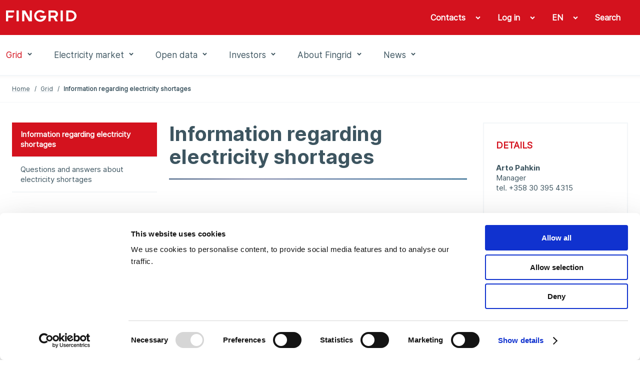

--- FILE ---
content_type: text/html; charset=utf-8
request_url: https://www.fingrid.fi/en/grid/information-regarding-electricity-shortages/
body_size: 54531
content:


<!doctype html>
<html lang="en">
<head prefix="og: http://ogp.me/ns# article: http://ogp.me/ns/article#">
    <meta charset="utf-8" />
    <meta http-equiv="X-UA-Compatible" content="IE=edge,chrome=1" />
    <meta http-equiv="Content-Language" content="en" />
    <base href="/en/grid/information-regarding-electricity-shortages/" />
    <title>Information regarding electricity shortages - Fingrid</title>
        <meta name="viewport" content="width=device-width, initial-scale=1" />
    <link rel="canonical" href="https://www.fingrid.fi/en/grid/information-regarding-electricity-shortages/" />

            <link rel="alternate" hreflang="en" href="/en/grid/information-regarding-electricity-shortages/" />
        <link rel="alternate" hreflang="sv" href="/sv/grid/information-om-elbrist/" />
        <link rel="alternate" hreflang="fi" href="/kantaverkko/tietoa-sahkopulasta/" />

        <meta property="og:title" content="Information regarding electricity shortages" />
    <meta property="og:type" content="article" />
    <meta property="og:image" content="https://www.fingrid.fi/contentassets/c94e5db619ce4592ba9e531381ff8f16/_r1a9803-hdr-id-8909.jpg" />
    <meta property="og:url" content="https://www.fingrid.fi/en/grid/information-regarding-electricity-shortages/" />
    <meta property="og:site_name" content="Fingrid" />
    <meta property="article:published_time" content="2022-08-22T12:33:47.0000000+03:00">

    

    <script
        id="Cookiebot"
        src="https://consent.cookiebot.com/uc.js"
        data-cbid="5e9b3c4c-ed25-44b5-8272-f8f0567e5f3e"
        data-culture="en"
        type="text/javascript"
        data-blockingmode="auto"
    ></script>
;
    


    <script>
        (function (w, t, f) {
            const enabledPages = '/en/electricity-market/datahub/,/datahub/,/en/electricity-market/datahub/questions-and-answers-about-datahub/,//,/en/electricity-market/datahub/sign-in-to-datahub-customer-portal/,//,/en/electricity-market/datahub/sign-in-to-datahub-customer-portal/datahub-customer-access-portal-qa/,//,/en/electricity-market/datahub/datahub-services/,//'.split(',').filter(x => x != '//');
            const pathname = w.location.pathname
            if (enabledPages.length > 0 && !enabledPages.includes(pathname.slice('-1') === '/' ? pathname : pathname + '/')) return;

            var s = 'script', o = '_customChat', h = atob(f), e, n;
            e = t.createElement(s);
            e.async = 1;
            e.src = h;

            w[o] = w[o] || function () {
                (w[o]._e = w[o]._e || []).push(arguments);
            };

            n = t.getElementsByTagName(s)[0];
            n.parentNode.insertBefore(e, n);
        })(window, document, 'aHR0cHM6Ly9haXN1cHBvcnQuZmkvanMvc2NyaXB0L3NjcmlwLmpz');
    </script>
;
    
<script defer data-domain="fingrid.fi" src="https://plausible.io/js/script.js"></script>
     
<script type="text/javascript">
    window.jsErrors = [];
    window.onerror = function (errorMessage) { window.jsErrors[window.jsErrors.length] = errorMessage; };
</script>

    <link rel="stylesheet" href="/static/dist/css/styles.css?v=639040785540000000">

    
</head>
<body>
    <div id="app" class="header-and-content">

        
<app-header inline-template>
    <header class="header">
        <div class="header-first-row hide-lg-tbl"
             ref="headerFirstRow">
            <div class="container-fluid">
                <div class="wrapper grid-max-width">
                    <div class="row">
                        <div class="logo col-sm-5">
                            <a href="/en/" title="Fingrid">
                                <img src="/static/dist/images/site/logo.png" srcset="/static/dist/images/site/logo2x.png 2x">
                            </a>
                        </div>
                        <div class="main-navigation col-sm-7">
                            <ul>
                                    <toggle inline-template>
                                        <li class="base "
                                            v-on:click="active = !active"
                                            v-on:mouseenter="active = true"
                                            v-on:mouseleave="active = false"
                                            v-bind:class="{ active: active }">
                                            <a class="base" 
                                                href="javascript:;"
                                                aria-haspopup="menu"
                                                :aria-expanded="active"
                                            >
                                                <span>Contacts</span>
                                                <span class="chevron"
                                                      v-bind:class="{'chevron--up': active, 'chevron--down': !active}">
                                                    <icon glyph="#chevron" class="icon"></icon>
                                                </span>
                                            </a>

    <div v-if="active"
         class="header-dropdown"
         v-cloak>
        <ul class="dropdown-navigation">
                <li>
                    <a href="/en/pages/contacts/offices/" target="_self"><span>Offices</span></a>
                </li>
                <li>
                    <a href="/en/pages/contacts/customer-contacts/" target="_self"><span>Customer contacts</span></a>
                </li>
                <li>
                    <a href="/en/pages/contacts/media-contact-persons/" target="_self"><span>Media contact persons</span></a>
                </li>
                <li>
                    <a href="/en/pages/contacts/extranet-service/" target="_self"><span>Extranet services</span></a>
                </li>
                <li>
                    <a href="/en/pages/contacts/fault-reports/" target="_self"><span>Fault reports</span></a>
                </li>
                <li>
                    <a href="/en/pages/contacts/feedback/" target="_self"><span>Give feedback</span></a>
                </li>
                <li>
                    <a href="/en/pages/contacts/billing-addresses/" target="_self"><span>Billing addresses</span></a>
                </li>
                <li>
                    <a href="/en/pages/contacts/raise-a-compliance-concern/" target="_self"><span>Reporting misconduct, the reporting channel, and whistleblower protection</span></a>
                </li>
        </ul>
    </div>
                                        </li>
                                    </toggle>
                                                                    <toggle inline-template>
                                        <li class="base"
                                            v-on:mouseenter="active = true"
                                            v-on:mouseleave="active = false"
                                            v-bind:class="{ active: active }">

                                            <a class="base"
                                                href="/en/pages/contacts/extranet-service/"
                                                target="_blank"
                                                aria-haspopup="menu"
                                                :aria-expanded="active"
                                            >
                                                <span>Log in</span>
                                                    <span class="chevron"
                                                        v-bind:class="{'chevron--up': active, 'chevron--down': !active}">
                                                        <icon glyph="#chevron" class="icon"></icon>
                                                    </span>
                                            </a>

                                                <div v-if="active"
                                                    class="header-dropdown"
                                                    v-cloak>

                                                    <ul class="dropdown-navigation dropdown-navigation--language">
                                                            <li>
                                                                <a href="https://oma.fingrid.fi/en/" target="_blank">
                                                                    <span>My Fingrid</span>
                                                                </a>
                                                            </li>
                                                            <li>
                                                                <a href="https://partners.fingrid.fi/en" target="_blank">
                                                                    <span>My Fingrid for Partners</span>
                                                                </a>
                                                            </li>
                                                            <li>
                                                                <a href="/en/pages/contacts/extranet-service/" target="_blank">
                                                                    <span>Extranet services</span>
                                                                </a>
                                                            </li>
                                                    </ul>
                                                </div>

                                        </li>
                                    </toggle>
                                <toggle inline-template>
                                    <li class="base"
                                        v-on:mouseenter="active = true"
                                        v-on:mouseleave="active = false"
                                        v-bind:class="{ active: active }">
                                        <a class="base"
                                            href="javascript:;"
                                            area-haspopup="true"
                                            :area-expanded="active"
                                            v-on:click="toggle()"
                                        >
                                            <span>EN</span>
                                            <span class="chevron"
                                                  v-bind:class="{'chevron--up': active, 'chevron--down': !active}">
                                                <icon glyph="#chevron" class="icon"></icon>
                                            </span>
                                        </a>
                                        <div v-if="active"
                                             class="header-dropdown"
                                             v-cloak>
                                            <ul class="dropdown-navigation dropdown-navigation--language">
                                                    <li>
                                                        <a href="/sv/grid/information-om-elbrist/">
                                                            <span>SV</span>
                                                        </a>
                                                    </li>
                                                    <li>
                                                        <a href="/kantaverkko/tietoa-sahkopulasta/">
                                                            <span>FI</span>
                                                        </a>
                                                    </li>
                                            </ul>
                                        </div>
                                    </li>
                                </toggle>
                                <toggle inline-template>
                                    <li class="base"
                                        v-on:mouseenter="active = true"
                                        v-on:mouseleave="active = false"
                                        v-bind:class="{ active: active }">
                                        <a class="base" href="/en/search/">
                                            <span class="search-link">
                                                Search
                                            </span>
                                        </a>
                                    </li>
                                </toggle>
                            </ul>
                        </div>
                    </div>
                </div>
            </div>
        </div>
        <div class="header-second-row"
             v-bind:class="{'header-sticky': fixedHeader}">
            <div class="container-fluid">
                <div :class="{'hidden': !fixedHeader}" class="logo hide-lg-tbl">
                    <a href="/en/" title="Fingrid">
                        <img src="/static/dist/images/site/logo_red.png" srcset="/static/dist/images/site/logo2x_red.png 2x">
                    </a>
                </div>
                <div class="wrapper grid-max-width">
                    <div class="row between-xs text-center start-lg-tbl">
                        <div class="col-xs-2 show-md-tbl hamburger-navigation">
                            <button class="base" v-on:click="toggleMenu('navigation')">
                                <icon glyph="#menu_burger" class="icon" v-bind:style="menuActive && {'display': 'none'}"></icon>
                                <icon glyph="#close" class="icon" v-bind:style="!menuActive && {'display': 'none'}"></icon>
                            </button>

                            <transition name="hamburger-menu">
                                <div class="hamburger-menu"
                                     v-show="activeItem === 'navigation'"
                                     v-cloak>
                                    <div class="items main-items">
                                        <mobile-menu :items='[{"Children":[{"Children":[],"Name":"Transmission grid services","Url":"/en/grid/main-grid-services/","Selected":false,"TargetFrame":"_self","ContentLink":"11881","Graph":false,"MegamenuImage":null,"MegamenuDescription":null},{"Children":[{"Children":[],"Name":"Examine grid connections on a map","Url":"/en/grid/grid-connection-agreement-phases/grid-scope/","Selected":false,"TargetFrame":"_self","ContentLink":"15450","Graph":false,"MegamenuImage":null,"MegamenuDescription":null},{"Children":[],"Name":"Send a connection enquiry","Url":"/en/grid/grid-connection-agreement-phases/uusi-liityntakysely/","Selected":false,"TargetFrame":"_self","ContentLink":"11559","Graph":false,"MegamenuImage":null,"MegamenuDescription":null},{"Children":[],"Name":"General connection terms","Url":"/en/grid/grid-connection-agreement-phases/general-connection-terms/","Selected":false,"TargetFrame":"_self","ContentLink":"319","Graph":false,"MegamenuImage":null,"MegamenuDescription":null},{"Children":[],"Name":"Connection agreement and grid connection fees","Url":"/en/grid/grid-connection-agreement-phases/liittymissopimus-ja--maksut/","Selected":false,"TargetFrame":"_self","ContentLink":"11909","Graph":false,"MegamenuImage":null,"MegamenuDescription":null},{"Children":[],"Name":"Main grid contract and service fees","Url":"/en/grid/grid-connection-agreement-phases/main-grid-contract-and-service-fees/","Selected":false,"TargetFrame":"_self","ContentLink":"19814","Graph":false,"MegamenuImage":null,"MegamenuDescription":null},{"Children":[],"Name":"Grid code specifications","Url":"/en/grid/grid-connection-agreement-phases/grid-code-specifications/","Selected":false,"TargetFrame":"_self","ContentLink":"14917","Graph":false,"MegamenuImage":null,"MegamenuDescription":null},{"Children":[],"Name":"Archive","Url":"/en/grid/grid-connection-agreement-phases/main-grid-contract-2012-2015/","Selected":false,"TargetFrame":"_self","ContentLink":"315","Graph":false,"MegamenuImage":null,"MegamenuDescription":null}],"Name":"Connection to the main grid","Url":"/en/grid/grid-connection-agreement-phases/","Selected":false,"TargetFrame":"_self","ContentLink":"5937","Graph":false,"MegamenuImage":null,"MegamenuDescription":null},{"Children":[{"Children":[],"Name":"Fingrid’s electricity transmission network","Url":"/en/grid/development/power-transmission-grid-of-fingrid/","Selected":false,"TargetFrame":"_self","ContentLink":"114","Graph":false,"MegamenuImage":null,"MegamenuDescription":null},{"Children":[],"Name":"Main electricity transmission lines","Url":"/en/grid/development/main-electricity-transmission-lines/","Selected":false,"TargetFrame":"_self","ContentLink":"194","Graph":false,"MegamenuImage":null,"MegamenuDescription":null},{"Children":[],"Name":"Electricity system of Finland","Url":"/en/grid/development/electricity-system-of-finland/","Selected":false,"TargetFrame":"_self","ContentLink":"192","Graph":false,"MegamenuImage":null,"MegamenuDescription":null},{"Children":[],"Name":"Part of the Nordic power system","Url":"/en/grid/development/part-of-the-nordic-power-system/","Selected":false,"TargetFrame":"_self","ContentLink":"196","Graph":false,"MegamenuImage":null,"MegamenuDescription":null},{"Children":[],"Name":"Prospects for future electricity production and consumption Q3 2025","Url":"/en/grid/development/prospects-for-future-electricity-production-and-consumption-q3-2024/","Selected":false,"TargetFrame":"_self","ContentLink":"62598","Graph":false,"MegamenuImage":null,"MegamenuDescription":null},{"Children":[],"Name":"Main grid development plan 2026-2035","Url":"/en/grid/development/Main-grid-development-plan/","Selected":false,"TargetFrame":"_self","ContentLink":"56960","Graph":false,"MegamenuImage":null,"MegamenuDescription":null},{"Children":[],"Name":"Electricity system vision 2025","Url":"/en/grid/development/electricity-system-vision-2025/","Selected":false,"TargetFrame":"_self","ContentLink":"65212","Graph":false,"MegamenuImage":null,"MegamenuDescription":null},{"Children":[],"Name":"Offshore wind power report","Url":"/en/grid/development/offshore-wind-power-report/","Selected":false,"TargetFrame":"_self","ContentLink":"63979","Graph":false,"MegamenuImage":null,"MegamenuDescription":null},{"Children":[],"Name":"Hydrogen economy project","Url":"/en/grid/development/fingrid-and-gasgrid-hydrogen-economy-project/","Selected":false,"TargetFrame":"_self","ContentLink":"62232","Graph":false,"MegamenuImage":null,"MegamenuDescription":null},{"Children":[],"Name":"Extent of the main grid","Url":"/en/grid/development/extent-of-the-main-grid/","Selected":false,"TargetFrame":"_self","ContentLink":"8959","Graph":false,"MegamenuImage":null,"MegamenuDescription":null},{"Children":[],"Name":"History and expansion of the main grid","Url":"/en/grid/development/history-and-expansion-of-the-main-grid/","Selected":false,"TargetFrame":"_self","ContentLink":"8638","Graph":false,"MegamenuImage":null,"MegamenuDescription":null}],"Name":"Network design","Url":"/en/grid/development/","Selected":false,"TargetFrame":"_self","ContentLink":"140","Graph":false,"MegamenuImage":null,"MegamenuDescription":null},{"Children":[{"Children":[],"Name":"Power system management","Url":"/en/grid/power-transmission/power-system-management/","Selected":false,"TargetFrame":"_self","ContentLink":"188","Graph":false,"MegamenuImage":null,"MegamenuDescription":null},{"Children":[],"Name":"Maintenance of power balance","Url":"/en/grid/power-transmission/maintenance-of-power-balance/","Selected":false,"TargetFrame":"_self","ContentLink":"191","Graph":false,"MegamenuImage":null,"MegamenuDescription":null},{"Children":[],"Name":"Maintaining system security","Url":"/en/grid/power-transmission/maintaining-of-system-security/","Selected":false,"TargetFrame":"_self","ContentLink":"190","Graph":false,"MegamenuImage":null,"MegamenuDescription":null},{"Children":[],"Name":"Supply security of electricity","Url":"/en/grid/power-transmission/supply-security-of-electricity/","Selected":false,"TargetFrame":"_self","ContentLink":"182","Graph":false,"MegamenuImage":null,"MegamenuDescription":null},{"Children":[],"Name":"Transmission management","Url":"/en/grid/power-transmission/transmission-management/","Selected":false,"TargetFrame":"_self","ContentLink":"189","Graph":false,"MegamenuImage":null,"MegamenuDescription":null}],"Name":"Electricity transmission and the use of the electricity system","Url":"/en/grid/power-transmission/","Selected":false,"TargetFrame":"_self","ContentLink":"317","Graph":false,"MegamenuImage":null,"MegamenuDescription":null},{"Children":[{"Children":[],"Name":"The progress of the project","Url":"/en/grid/construction/project-stages/","Selected":false,"TargetFrame":"_self","ContentLink":"18910","Graph":false,"MegamenuImage":null,"MegamenuDescription":null},{"Children":[],"Name":"The Helsinki 400 kilovolt power cable connection","Url":"/en/grid/construction/power-cable-Helsinki/","Selected":false,"TargetFrame":"_self","ContentLink":"19577","Graph":false,"MegamenuImage":null,"MegamenuDescription":null},{"Children":[],"Name":"Aurora Line","Url":"/en/grid/construction/aurora-line/","Selected":false,"TargetFrame":"_self","ContentLink":"19829","Graph":false,"MegamenuImage":null,"MegamenuDescription":null},{"Children":[],"Name":"Aurora Line 2","Url":"/en/grid/construction/aurora-line-2/","Selected":false,"TargetFrame":"_self","ContentLink":"66846","Graph":false,"MegamenuImage":null,"MegamenuDescription":null},{"Children":[],"Name":"​​Fenno-Skan 3​","Url":"/en/grid/construction/fenno-skan-3/","Selected":false,"TargetFrame":"_self","ContentLink":"67188","Graph":false,"MegamenuImage":null,"MegamenuDescription":null}],"Name":"Construction","Url":"/en/grid/construction/","Selected":false,"TargetFrame":"_self","ContentLink":"18900","Graph":false,"MegamenuImage":null,"MegamenuDescription":null},{"Children":[{"Children":[],"Name":"Transmission lines","Url":"/en/grid/maintenance/transmission-lines/","Selected":false,"TargetFrame":"_self","ContentLink":"139","Graph":false,"MegamenuImage":null,"MegamenuDescription":null},{"Children":[],"Name":"Substations","Url":"/en/grid/maintenance/substations/","Selected":false,"TargetFrame":"_self","ContentLink":"138","Graph":false,"MegamenuImage":null,"MegamenuDescription":null},{"Children":[],"Name":"Reserve power plants","Url":"/en/grid/maintenance/reserve-power-plants/","Selected":false,"TargetFrame":"_self","ContentLink":"2009","Graph":false,"MegamenuImage":null,"MegamenuDescription":null}],"Name":"Maintenance","Url":"/en/grid/maintenance/","Selected":false,"TargetFrame":"_self","ContentLink":"132","Graph":false,"MegamenuImage":null,"MegamenuDescription":null},{"Children":[{"Children":[],"Name":"Occupational safety","Url":"/en/grid/safety/occupational-safety/","Selected":false,"TargetFrame":"_self","ContentLink":"141","Graph":false,"MegamenuImage":null,"MegamenuDescription":null},{"Children":[],"Name":"Impacts of transmission lines on people","Url":"/en/grid/safety/impacts-of-transmission-lines-on-people/","Selected":false,"TargetFrame":"_self","ContentLink":"162","Graph":false,"MegamenuImage":null,"MegamenuDescription":null},{"Children":[],"Name":"Safety instructions","Url":"/en/grid/safety/safety-instructions/","Selected":false,"TargetFrame":"_self","ContentLink":"147","Graph":false,"MegamenuImage":null,"MegamenuDescription":null},{"Children":[],"Name":"Frequently asked questions","Url":"/en/grid/safety/frequently-asked-questions/","Selected":false,"TargetFrame":"_self","ContentLink":"149","Graph":false,"MegamenuImage":null,"MegamenuDescription":null}],"Name":"Safety","Url":"/en/grid/safety/","Selected":false,"TargetFrame":"_self","ContentLink":"2010","Graph":false,"MegamenuImage":null,"MegamenuDescription":null},{"Children":[{"Children":[],"Name":"Fees","Url":"/en/grid/peak-load-capacity/fees/","Selected":false,"TargetFrame":"_self","ContentLink":"263","Graph":false,"MegamenuImage":null,"MegamenuDescription":null},{"Children":[],"Name":"Yearly periods","Url":"/en/grid/peak-load-capacity/yearly-periods/","Selected":false,"TargetFrame":"_self","ContentLink":"3128","Graph":false,"MegamenuImage":null,"MegamenuDescription":null}],"Name":"Peak load capacity","Url":"/en/grid/peak-load-capacity/","Selected":false,"TargetFrame":"_self","ContentLink":"257","Graph":true,"MegamenuImage":null,"MegamenuDescription":null},{"Children":[{"Children":[],"Name":"Land use and environmental policy","Url":"/en/grid/land-use-and-environment/land-use-and-environmental-policy/","Selected":false,"TargetFrame":"_self","ContentLink":"165","Graph":false,"MegamenuImage":null,"MegamenuDescription":null},{"Children":[],"Name":"Principles and operating methods","Url":"/en/grid/land-use-and-environment/principles-and-operating-methods/","Selected":false,"TargetFrame":"_self","ContentLink":"13478","Graph":false,"MegamenuImage":null,"MegamenuDescription":null},{"Children":[],"Name":"Mitigating environmental impacts","Url":"/en/grid/land-use-and-environment/environmental-impacts-of-transmission-lines/","Selected":false,"TargetFrame":"_self","ContentLink":"163","Graph":false,"MegamenuImage":null,"MegamenuDescription":null},{"Children":[],"Name":"Using transmission line rights-of-way","Url":"/en/grid/land-use-and-environment/using-transmission-line-rights-of-way/","Selected":false,"TargetFrame":"_self","ContentLink":"129","Graph":false,"MegamenuImage":null,"MegamenuDescription":null},{"Children":[],"Name":"Permits and statements","Url":"/en/grid/land-use-and-environment/license-and-statement/","Selected":false,"TargetFrame":"_self","ContentLink":"130","Graph":false,"MegamenuImage":null,"MegamenuDescription":null}],"Name":"Land use and environment","Url":"/en/grid/land-use-and-environment/","Selected":false,"TargetFrame":"_self","ContentLink":"157","Graph":false,"MegamenuImage":null,"MegamenuDescription":null},{"Children":[{"Children":[],"Name":"Questions and answers about electricity shortages","Url":"/en/grid/information-regarding-electricity-shortages/questions-and-answers-about-electricity-shortages/","Selected":false,"TargetFrame":"_self","ContentLink":"18317","Graph":false,"MegamenuImage":null,"MegamenuDescription":null}],"Name":"Information regarding electricity shortages","Url":"/en/grid/information-regarding-electricity-shortages/","Selected":true,"TargetFrame":"_self","ContentLink":"18308","Graph":false,"MegamenuImage":null,"MegamenuDescription":null}],"Name":"Grid","Url":"/en/grid/","Selected":true,"TargetFrame":"_self","ContentLink":"117","Graph":false,"MegamenuImage":"65136","MegamenuDescription":"\u003cp\u003eFingrid is responsible for electricity transmission in Finland\u0026rsquo;s main grid, the backbone electricity transmission network. Large electricity production plants, distribution system operators and heavy industry are connected to the main grid, which comprises more than 14,500 kilometres of 400-, 220- and 110-kilovolt transmission lines, numerous substations, and the reserve power plants that are required in the event of serious disruptions. Fingrid owns the main grid and, together with Finland\u0026rsquo;s neighbouring countries, also the main grid\u0027s international connections. The power system of Finland is part of a joint Nordic power system connected to the Central European system with DC connections.\u003c/p\u003e\n\u003cp\u003eThe principles for planning and developing the main grid are customer needs, promoting the functionality of the electricity market, maintaining system security, ensuring sufficient transmission capacity, cost-effectiveness and managing an ageing network. The grid is developed over the long term in a manner that provides technical and economic optimisation while simultaneously ensuring future operating conditions.\u0026nbsp;\u003c/p\u003e\n\u003cp\u003eOn these pages, you can find instructions on how to connect to the main grid, learn about the system\u0026rsquo;s technical requirements, view connection options, and submit a connection inquiry. Read more about the latest development plan for the main grid, the vision for the electricity system and other grid development projects. Here, we will present our ongoing main grid construction projects, our principles for main grid maintenance, and our occupational health and safety practices. We take the environment into account in our grid maintenance, long-term land use, and the construction of transmission lines, substations and reserve power plants.\u003c/p\u003e"},{"Children":[{"Children":[],"Name":"Electricity market services","Url":"/en/electricity-market/Electricity-market-services/","Selected":false,"TargetFrame":"_self","ContentLink":"325","Graph":false,"MegamenuImage":null,"MegamenuDescription":null},{"Children":[{"Children":[],"Name":"State of the Baltic Sea area power system","Url":"/en/electricity-market/power-system/state-of-the-nordic-power-system/","Selected":false,"TargetFrame":"_self","ContentLink":"3350","Graph":false,"MegamenuImage":null,"MegamenuDescription":null},{"Children":[],"Name":"Operation disturbances","Url":"/en/electricity-market/power-system/operation-disturbances/","Selected":false,"TargetFrame":"_self","ContentLink":"180","Graph":false,"MegamenuImage":null,"MegamenuDescription":null}],"Name":"Power system","Url":"/en/electricity-market/power-system/","Selected":false,"TargetFrame":"_self","ContentLink":"238","Graph":false,"MegamenuImage":null,"MegamenuDescription":null},{"Children":[{"Children":[],"Name":"Electricity market development projects","Url":"/en/electricity-market/market-integration/electricity-market-development-projects/","Selected":false,"TargetFrame":"_self","ContentLink":"8456","Graph":false,"MegamenuImage":null,"MegamenuDescription":null},{"Children":[],"Name":"Network codes","Url":"/en/electricity-market/market-integration/network-codes/","Selected":false,"TargetFrame":"_self","ContentLink":"241","Graph":false,"MegamenuImage":null,"MegamenuDescription":null},{"Children":[],"Name":"European co-operation","Url":"/en/electricity-market/market-integration/european-co-operation/","Selected":false,"TargetFrame":"_self","ContentLink":"297","Graph":false,"MegamenuImage":null,"MegamenuDescription":null}],"Name":"Unified electricity market","Url":"/en/electricity-market/market-integration/","Selected":false,"TargetFrame":"_self","ContentLink":"201","Graph":false,"MegamenuImage":null,"MegamenuDescription":null},{"Children":[{"Children":[],"Name":"Description of balance model","Url":"/en/electricity-market/balance-service/description-of-balance-model/","Selected":false,"TargetFrame":"_self","ContentLink":"308","Graph":false,"MegamenuImage":null,"MegamenuDescription":null},{"Children":[],"Name":"Imbalance settlement","Url":"/en/electricity-market/balance-service/imbalance-settlement/","Selected":false,"TargetFrame":"_self","ContentLink":"305","Graph":false,"MegamenuImage":null,"MegamenuDescription":null},{"Children":[],"Name":"Fees","Url":"/en/electricity-market/balance-service/fees/","Selected":false,"TargetFrame":"_self","ContentLink":"304","Graph":false,"MegamenuImage":null,"MegamenuDescription":null}],"Name":"Balance services","Url":"/en/electricity-market/balance-service/","Selected":false,"TargetFrame":"_self","ContentLink":"298","Graph":false,"MegamenuImage":null,"MegamenuDescription":null},{"Children":[{"Children":[],"Name":"Power system reserves","Url":"/en/electricity-market/reserves/power-system-reserves/","Selected":false,"TargetFrame":"_self","ContentLink":"64339","Graph":false,"MegamenuImage":null,"MegamenuDescription":null},{"Children":[],"Name":"Reserve markets","Url":"/en/electricity-market/reserves/reserve-markets/","Selected":false,"TargetFrame":"_self","ContentLink":"64340","Graph":false,"MegamenuImage":null,"MegamenuDescription":null},{"Children":[],"Name":"Reserve products and market participation","Url":"/en/electricity-market/reserves/reserve-products/","Selected":false,"TargetFrame":"_self","ContentLink":"64341","Graph":false,"MegamenuImage":null,"MegamenuDescription":null},{"Children":[],"Name":"Reserve market development","Url":"/en/electricity-market/reserves/reserve-market-development/","Selected":false,"TargetFrame":"_self","ContentLink":"64348","Graph":false,"MegamenuImage":null,"MegamenuDescription":null}],"Name":"Reserves","Url":"/en/electricity-market/reserves/","Selected":false,"TargetFrame":"_self","ContentLink":"64338","Graph":false,"MegamenuImage":null,"MegamenuDescription":null},{"Children":[{"Children":[],"Name":"Questions and answers about Datahub","Url":"/en/electricity-market/datahub/questions-and-answers-about-datahub/","Selected":false,"TargetFrame":"_self","ContentLink":"15297","Graph":false,"MegamenuImage":null,"MegamenuDescription":null},{"Children":[],"Name":"Sign in to Datahub Customer Portal","Url":"/en/electricity-market/datahub/sign-in-to-datahub-customer-portal/","Selected":false,"TargetFrame":"_self","ContentLink":"52707","Graph":false,"MegamenuImage":null,"MegamenuDescription":null},{"Children":[],"Name":"Information Exchange Services","Url":"/en/electricity-market/datahub/datahub-services/","Selected":false,"TargetFrame":"_self","ContentLink":"277","Graph":false,"MegamenuImage":null,"MegamenuDescription":null}],"Name":"Datahub","Url":"/en/electricity-market/datahub/","Selected":false,"TargetFrame":"_self","ContentLink":"64474","Graph":false,"MegamenuImage":null,"MegamenuDescription":null},{"Children":[{"Children":[],"Name":"Joining the electricity GO register","Url":"/en/electricity-market/guarantees-of-origin/joining-the-go-register/","Selected":false,"TargetFrame":"_self","ContentLink":"6658","Graph":false,"MegamenuImage":null,"MegamenuDescription":null},{"Children":[],"Name":"Transactions of electricity GOs","Url":"/en/electricity-market/guarantees-of-origin/transactions-of-gos/","Selected":false,"TargetFrame":"_self","ContentLink":"6664","Graph":false,"MegamenuImage":null,"MegamenuDescription":null},{"Children":[],"Name":"Fees","Url":"/en/electricity-market/guarantees-of-origin/fees/","Selected":false,"TargetFrame":"_self","ContentLink":"271","Graph":false,"MegamenuImage":null,"MegamenuDescription":null},{"Children":[],"Name":"Legislation","Url":"/en/electricity-market/guarantees-of-origin/legislation/","Selected":false,"TargetFrame":"_self","ContentLink":"269","Graph":false,"MegamenuImage":null,"MegamenuDescription":null},{"Children":[],"Name":"Frequently asked questions","Url":"/en/electricity-market/guarantees-of-origin/frequently-asked-questions/","Selected":false,"TargetFrame":"_self","ContentLink":"270","Graph":false,"MegamenuImage":null,"MegamenuDescription":null},{"Children":[],"Name":"Material and market information","Url":"/en/electricity-market/guarantees-of-origin/Material-and-market-information/","Selected":false,"TargetFrame":"_self","ContentLink":"6670","Graph":false,"MegamenuImage":null,"MegamenuDescription":null}],"Name":"Guarantees of Origin","Url":"/en/electricity-market/guarantees-of-origin/","Selected":false,"TargetFrame":"_self","ContentLink":"264","Graph":false,"MegamenuImage":null,"MegamenuDescription":null}],"Name":"Electricity market","Url":"/en/electricity-market/","Selected":false,"TargetFrame":"_self","ContentLink":"198","Graph":false,"MegamenuImage":"65137","MegamenuDescription":"\u003cp\u003eA functioning electricity market is in everyone\u0027s best interests. Fingrid\u0027s mission is to promote the functionality, efficiency and reliability of the electricity market. An undisrupted power supply now and in the future is Fingrid\u0026rsquo;s responsibility. As electricity markets expand, Finland is becoming more closely involved in pan-European developments within the sector. By promoting the functionality of the electricity market, Fingrid ensures that Finns continue to receive the cheapest electricity possible. We work closely with other Nordic transmission system operators. We are actively working to develop both Nordic market opportunities and European electricity markets, while safeguarding national interests.\u003c/p\u003e\n\u003cp\u003eThese pages contain general information about the electricity market and Fingrid\u0027s electricity market services: electricity market development, reserve market services, balance services, the data hub, and guarantee of origin services. You can also learn about international electricity market projects, European electricity market legislation, and different types of reserves.\u003c/p\u003e"},{"Children":[{"Children":[],"Name":"Fingrid Open data","Url":"/en/electricity-market-information/fingrid-open-data/","Selected":false,"TargetFrame":"_self","ContentLink":"292","Graph":false,"MegamenuImage":null,"MegamenuDescription":null},{"Children":[{"Children":[],"Name":"Generation forecast","Url":"/en/electricity-market-information/load-and-generation-forecasts/generation-hourly-forecast/","Selected":false,"TargetFrame":"_self","ContentLink":"2600","Graph":true,"MegamenuImage":null,"MegamenuDescription":null},{"Children":[],"Name":"Load forecast","Url":"/en/electricity-market-information/load-and-generation-forecasts/load-hourly-forecast/","Selected":false,"TargetFrame":"_self","ContentLink":"2656","Graph":true,"MegamenuImage":null,"MegamenuDescription":null}],"Name":"Load and generation forecasts","Url":"/en/electricity-market-information/load-and-generation-forecasts/","Selected":false,"TargetFrame":"_self","ContentLink":"230","Graph":true,"MegamenuImage":null,"MegamenuDescription":null},{"Children":[],"Name":"Load and generation","Url":"/en/electricity-market-information/load-and-generation/","Selected":false,"TargetFrame":"_self","ContentLink":"227","Graph":true,"MegamenuImage":null,"MegamenuDescription":null},{"Children":[],"Name":"Wind power generation","Url":"/en/electricity-market-information/wind-power-generation/","Selected":false,"TargetFrame":"_self","ContentLink":"2518","Graph":true,"MegamenuImage":null,"MegamenuDescription":null},{"Children":[],"Name":"Solar power","Url":"/en/electricity-market-information/solar-power/","Selected":false,"TargetFrame":"_self","ContentLink":"228","Graph":true,"MegamenuImage":null,"MegamenuDescription":null},{"Children":[],"Name":"Real-time CO2 emissions estimate","Url":"/en/electricity-market-information/real-time-co2-emissions-estimate/","Selected":false,"TargetFrame":"_self","ContentLink":"9287","Graph":true,"MegamenuImage":null,"MegamenuDescription":null},{"Children":[{"Children":[],"Name":"aFRR capacity market","Url":"/en/electricity-market-information/reserve-market-information/automatic-frequency-restoration-reserve-afrr-realised-hourly-transactions/","Selected":false,"TargetFrame":"_self","ContentLink":"2562","Graph":true,"MegamenuImage":null,"MegamenuDescription":null},{"Children":[],"Name":"aFRR energy market","Url":"/en/electricity-market-information/reserve-market-information/afrr-energy-market/","Selected":false,"TargetFrame":"_self","ContentLink":"63316","Graph":true,"MegamenuImage":null,"MegamenuDescription":null},{"Children":[],"Name":"Frequency containment reserves (FCR-N, FCR-D up and FCR-D down), transactions in the hourly and yearly markets","Url":"/en/electricity-market-information/reserve-market-information/frequency-controlled-disturbance-reserve/","Selected":false,"TargetFrame":"_self","ContentLink":"2560","Graph":true,"MegamenuImage":null,"MegamenuDescription":null},{"Children":[],"Name":"Activated FCR-N","Url":"/en/electricity-market-information/reserve-market-information/activated-reserve/","Selected":false,"TargetFrame":"_self","ContentLink":"2564","Graph":true,"MegamenuImage":null,"MegamenuDescription":null},{"Children":[],"Name":"Special regulation","Url":"/en/electricity-market-information/reserve-market-information/special-regulation/","Selected":false,"TargetFrame":"_self","ContentLink":"226","Graph":true,"MegamenuImage":null,"MegamenuDescription":null},{"Children":[],"Name":"Fast Frequency Reserve (FFR)","Url":"/en/electricity-market-information/reserve-market-information/fast-frequency-reserve/","Selected":false,"TargetFrame":"_self","ContentLink":"12511","Graph":true,"MegamenuImage":null,"MegamenuDescription":null},{"Children":[],"Name":"Volume and price of balancing energy","Url":"/en/electricity-market-information/reserve-market-information/balancing-power-price/","Selected":false,"TargetFrame":"_self","ContentLink":"2523","Graph":true,"MegamenuImage":null,"MegamenuDescription":null},{"Children":[],"Name":"Aggregated regulating bids","Url":"/en/electricity-market-information/reserve-market-information/aggregated-regulating-bids/","Selected":false,"TargetFrame":"_self","ContentLink":"2524","Graph":true,"MegamenuImage":null,"MegamenuDescription":null},{"Children":[],"Name":"Balancing Capacity Market, estimate of required procurement","Url":"/en/electricity-market-information/reserve-market-information/balancing-capacity-market-estimate-of-required-procurement/","Selected":false,"TargetFrame":"_self","ContentLink":"2529","Graph":false,"MegamenuImage":null,"MegamenuDescription":null},{"Children":[],"Name":"Balancing capacity market, procurement","Url":"/en/electricity-market-information/reserve-market-information/balancing-capacity-market-procurement/","Selected":false,"TargetFrame":"_self","ContentLink":"19640","Graph":false,"MegamenuImage":null,"MegamenuDescription":null},{"Children":[],"Name":"Balancing capacity market, archive","Url":"/en/electricity-market-information/reserve-market-information/balancing-capacity-market-archive/","Selected":false,"TargetFrame":"_self","ContentLink":"11931","Graph":false,"MegamenuImage":null,"MegamenuDescription":null}],"Name":"Reserve market information","Url":"/en/electricity-market-information/reserve-market-information/","Selected":false,"TargetFrame":"_self","ContentLink":"6211","Graph":true,"MegamenuImage":null,"MegamenuDescription":null},{"Children":[],"Name":"Inertia of the Nordic power system","Url":"/en/electricity-market-information/InertiaofNordicpowersystem/","Selected":false,"TargetFrame":"_self","ContentLink":"9181","Graph":true,"MegamenuImage":null,"MegamenuDescription":null},{"Children":[{"Children":[],"Name":"Mid-term capacity development","Url":"/en/electricity-market-information/cross-border-transmission/mid-term-capacity-development/","Selected":false,"TargetFrame":"_self","ContentLink":"2618","Graph":false,"MegamenuImage":null,"MegamenuDescription":null}],"Name":"Cross-border transmission","Url":"/en/electricity-market-information/cross-border-transmission/","Selected":false,"TargetFrame":"_self","ContentLink":"231","Graph":true,"MegamenuImage":null,"MegamenuDescription":null},{"Children":[],"Name":"Available capacities","Url":"/en/electricity-market-information/available-capacities/","Selected":false,"TargetFrame":"_self","ContentLink":"235","Graph":true,"MegamenuImage":null,"MegamenuDescription":null},{"Children":[{"Children":[],"Name":"Transactions of electricity GOs as monthly totals (MWh)","Url":"/en/electricity-market-information/transactions-of-gos2/transactions-of-gos/","Selected":false,"TargetFrame":"_self","ContentLink":"7950","Graph":true,"MegamenuImage":null,"MegamenuDescription":null},{"Children":[],"Name":"Transactions of electricity GOs by production type (MWh)","Url":"/en/electricity-market-information/transactions-of-gos2/by-production-type/","Selected":false,"TargetFrame":"_self","ContentLink":"7949","Graph":true,"MegamenuImage":null,"MegamenuDescription":null},{"Children":[],"Name":"Account holders","Url":"/en/electricity-market-information/transactions-of-gos2/account-holders/","Selected":false,"TargetFrame":"_self","ContentLink":"7951","Graph":true,"MegamenuImage":null,"MegamenuDescription":null},{"Children":[],"Name":"Production devices","Url":"/en/electricity-market-information/transactions-of-gos2/production-devices/","Selected":false,"TargetFrame":"_self","ContentLink":"7952","Graph":true,"MegamenuImage":null,"MegamenuDescription":null}],"Name":"GO Data ","Url":"/en/electricity-market-information/transactions-of-gos2/","Selected":false,"TargetFrame":"_self","ContentLink":"2754","Graph":true,"MegamenuImage":null,"MegamenuDescription":null},{"Children":[{"Children":[],"Name":"Price of imbalance power until 1.11.2021 01.00","Url":"/en/electricity-market-information/imbalance/price-of-imbalance-power/","Selected":false,"TargetFrame":"_self","ContentLink":"208","Graph":true,"MegamenuImage":null,"MegamenuDescription":null},{"Children":[],"Name":"Imbalance power between Finland and Sweden","Url":"/en/electricity-market-information/imbalance/imbalance-power-between-finland-and-sweden/","Selected":false,"TargetFrame":"_self","ContentLink":"2576","Graph":true,"MegamenuImage":null,"MegamenuDescription":null},{"Children":[],"Name":"Imbalance price from 1.11.2021","Url":"/en/electricity-market-information/imbalance/imbalance-price/","Selected":false,"TargetFrame":"_self","ContentLink":"15079","Graph":false,"MegamenuImage":null,"MegamenuDescription":null}],"Name":"Imbalance","Url":"/en/electricity-market-information/imbalance/","Selected":false,"TargetFrame":"_self","ContentLink":"205","Graph":true,"MegamenuImage":null,"MegamenuDescription":null},{"Children":[],"Name":"Congestion income","Url":"/en/electricity-market-information/congestion-income/","Selected":false,"TargetFrame":"_self","ContentLink":"204","Graph":true,"MegamenuImage":null,"MegamenuDescription":null},{"Children":[],"Name":"History data from cut P1","Url":"/en/electricity-market-information/history-data-from-cut-p1/","Selected":false,"TargetFrame":"_self","ContentLink":"2599","Graph":true,"MegamenuImage":null,"MegamenuDescription":null},{"Children":[],"Name":"European transparency platform","Url":"/en/electricity-market-information/european-transparency-platform/","Selected":false,"TargetFrame":"_self","ContentLink":"293","Graph":false,"MegamenuImage":null,"MegamenuDescription":null}],"Name":"Open data","Url":"/en/electricity-market-information/","Selected":false,"TargetFrame":"_self","ContentLink":"291","Graph":true,"MegamenuImage":"65138","MegamenuDescription":"\u003cp\u003eFingrid publishes open data on Finland\u0027s electricity system and electricity markets. This open data consists of content and data in digital format that anyone can freely use and share at no cost. Providing easy access to summarised data enables the development of new services and applications, and is a cost-effective way of improving efficiency in the electricity market.\u003c/p\u003e\n\u003cp\u003eFingrid\u0027s website contains a wealth of information about the electricity system and electricity markets, including real-time data on the status of the electricity system that is updated every three minutes.\u003c/p\u003e\n\u003cp\u003eFingrid also has its own open data website. The service provides powerful search functions for finding and browsing datasets. You can perform limited searches on individual datasets via a separate user interface and save the results in either CSV or XML format for further processing. Data can also be downloaded in machine-readable format via an open RESTful API. The application programming interface enables and facilitates the development of data-based services.\u003c/p\u003e\n\u003cp\u003e\u0026nbsp;Fingrid\u0026rsquo;s open data website can be found at: data.fingrid.fi\u003c/p\u003e\n\u003cp\u003e\u0026nbsp;The service is continuously being developed, and feedback can be sent to: avoindata(at)fingrid.fi\u003c/p\u003e"},{"Children":[{"Children":[],"Name":"The operating principles of finance","Url":"/en/investors/the-operating-principles-of-finance/","Selected":false,"TargetFrame":"_self","ContentLink":"69","Graph":false,"MegamenuImage":null,"MegamenuDescription":null},{"Children":[{"Children":[],"Name":"Debt programmes","Url":"/en/investors/financing/debt-programmes/","Selected":false,"TargetFrame":"_self","ContentLink":"68","Graph":false,"MegamenuImage":null,"MegamenuDescription":null},{"Children":[],"Name":"Debt by source","Url":"/en/investors/financing/debt-by-source/","Selected":false,"TargetFrame":"_self","ContentLink":"67","Graph":false,"MegamenuImage":null,"MegamenuDescription":null},{"Children":[],"Name":"Debt maturity profile","Url":"/en/investors/financing/debt-maturity-profile/","Selected":false,"TargetFrame":"_self","ContentLink":"66","Graph":false,"MegamenuImage":null,"MegamenuDescription":null},{"Children":[],"Name":"Green financing","Url":"/en/investors/financing/green-financing/","Selected":false,"TargetFrame":"_self","ContentLink":"6167","Graph":false,"MegamenuImage":null,"MegamenuDescription":null},{"Children":[],"Name":"Financial risk management principles","Url":"/en/investors/financing/financial-risk-management-principles/","Selected":false,"TargetFrame":"_self","ContentLink":"65","Graph":false,"MegamenuImage":null,"MegamenuDescription":null}],"Name":"Financing","Url":"/en/investors/financing/","Selected":false,"TargetFrame":"_self","ContentLink":"63","Graph":false,"MegamenuImage":null,"MegamenuDescription":null},{"Children":[],"Name":"Credit ratings","Url":"/en/investors/credit-ratings/","Selected":false,"TargetFrame":"_self","ContentLink":"61","Graph":false,"MegamenuImage":null,"MegamenuDescription":null},{"Children":[],"Name":"Calendar","Url":"/en/investors/calendar/","Selected":false,"TargetFrame":"_self","ContentLink":"60","Graph":false,"MegamenuImage":null,"MegamenuDescription":null},{"Children":[{"Children":[],"Name":"Financial reports 2002 - 2016","Url":"/en/investors/financial-reports-and-presentations/financial-reports-archive/","Selected":false,"TargetFrame":"_self","ContentLink":"58","Graph":false,"MegamenuImage":null,"MegamenuDescription":null}],"Name":"Financial reports and presentations","Url":"/en/investors/financial-reports-and-presentations/","Selected":false,"TargetFrame":"_self","ContentLink":"57","Graph":false,"MegamenuImage":null,"MegamenuDescription":null},{"Children":[],"Name":"Shares and shareholders","Url":"/en/investors/shares-and-shareholders/","Selected":false,"TargetFrame":"_self","ContentLink":"56","Graph":false,"MegamenuImage":null,"MegamenuDescription":null},{"Children":[],"Name":"Corporate governance","Url":"/en/investors/corporate-governance/","Selected":false,"TargetFrame":"_self","ContentLink":"8909","Graph":false,"MegamenuImage":null,"MegamenuDescription":null}],"Name":"Investors","Url":"/en/investors/","Selected":false,"TargetFrame":"_self","ContentLink":"55","Graph":false,"MegamenuImage":"65139","MegamenuDescription":"\u003cp\u003eThe main objectives of Fingrid\u0027s financial management are cost-effectiveness, continuous productivity improvements, a high credit rating, and the creation of shareholder value.\u003c/p\u003e\n\u003cp\u003eTogether, the Finnish State and the National Emergency Supply Agency own more than half of Fingrid. Other owners include pension and insurance companies and other institutional investors.\u003c/p\u003e\n\u003cp\u003eThese pages present Fingrid\u0027s financial and funding principles, debt financing arrangements, credit rating, investor calendar, financial publications and presentations, shares and shareholders, and comprehensive information about corporate governance and management.\u003c/p\u003e"},{"Children":[{"Children":[{"Children":[],"Name":"Principles and responsibe procurements","Url":"/en/company/corporate-responsibility/principles/","Selected":false,"TargetFrame":"_self","ContentLink":"14209","Graph":false,"MegamenuImage":null,"MegamenuDescription":null},{"Children":[],"Name":"UN Sustainable Development Goals","Url":"/en/company/corporate-responsibility/yk-sustainable-development-goals/","Selected":false,"TargetFrame":"_self","ContentLink":"14272","Graph":false,"MegamenuImage":null,"MegamenuDescription":null},{"Children":[],"Name":"Environmental responsibility","Url":"/en/company/corporate-responsibility/environmental-responsibility/","Selected":false,"TargetFrame":"_self","ContentLink":"14218","Graph":false,"MegamenuImage":null,"MegamenuDescription":null},{"Children":[],"Name":"Social responsibility","Url":"/en/company/corporate-responsibility/social-responsibility/","Selected":false,"TargetFrame":"_self","ContentLink":"14221","Graph":false,"MegamenuImage":null,"MegamenuDescription":null},{"Children":[],"Name":"Good governance","Url":"/en/company/corporate-responsibility/good-governance/","Selected":false,"TargetFrame":"_self","ContentLink":"14226","Graph":false,"MegamenuImage":null,"MegamenuDescription":null},{"Children":[],"Name":"Reporting","Url":"/en/company/corporate-responsibility/reporting/","Selected":false,"TargetFrame":"_self","ContentLink":"14229","Graph":false,"MegamenuImage":null,"MegamenuDescription":null},{"Children":[],"Name":"Reporting misconduct, the reporting channel, and whistleblower protection","Url":"/en/company/corporate-responsibility/raise-a-compliance-concern/","Selected":false,"TargetFrame":"_self","ContentLink":"14231","Graph":false,"MegamenuImage":null,"MegamenuDescription":null}],"Name":"Corporate responsibility","Url":"/en/company/corporate-responsibility/","Selected":false,"TargetFrame":"_self","ContentLink":"13927","Graph":false,"MegamenuImage":null,"MegamenuDescription":null},{"Children":[{"Children":[],"Name":"Basic task, values and vision","Url":"/en/company/in-brief/basictask-values-vision/","Selected":false,"TargetFrame":"_self","ContentLink":"116","Graph":false,"MegamenuImage":null,"MegamenuDescription":null},{"Children":[],"Name":"Organisation","Url":"/en/company/in-brief/organisation/","Selected":false,"TargetFrame":"_self","ContentLink":"100","Graph":false,"MegamenuImage":null,"MegamenuDescription":null},{"Children":[],"Name":"Key numbers","Url":"/en/company/in-brief/key-numbers/","Selected":false,"TargetFrame":"_self","ContentLink":"115","Graph":false,"MegamenuImage":null,"MegamenuDescription":null}],"Name":"In brief","Url":"/en/company/in-brief/","Selected":false,"TargetFrame":"_self","ContentLink":"112","Graph":false,"MegamenuImage":null,"MegamenuDescription":null},{"Children":[{"Children":[],"Name":"Corporate governance statement","Url":"/en/company/corporate-governance/corporate-governance-statement/","Selected":false,"TargetFrame":"_self","ContentLink":"111","Graph":false,"MegamenuImage":null,"MegamenuDescription":null},{"Children":[],"Name":"Management principles","Url":"/en/company/corporate-governance/management-principles/","Selected":false,"TargetFrame":"_self","ContentLink":"110","Graph":false,"MegamenuImage":null,"MegamenuDescription":null},{"Children":[],"Name":"Articles of Association","Url":"/en/company/corporate-governance/articles-of-association/","Selected":false,"TargetFrame":"_self","ContentLink":"109","Graph":false,"MegamenuImage":null,"MegamenuDescription":null},{"Children":[],"Name":"General meeting","Url":"/en/company/corporate-governance/general-meeting/","Selected":false,"TargetFrame":"_self","ContentLink":"108","Graph":false,"MegamenuImage":null,"MegamenuDescription":null},{"Children":[],"Name":"Board of Directors","Url":"/en/company/corporate-governance/board-of-directors/","Selected":false,"TargetFrame":"_self","ContentLink":"107","Graph":false,"MegamenuImage":null,"MegamenuDescription":null},{"Children":[],"Name":"President and executive management group","Url":"/en/company/corporate-governance/president-and-executive-management-group/","Selected":false,"TargetFrame":"_self","ContentLink":"106","Graph":false,"MegamenuImage":null,"MegamenuDescription":null},{"Children":[],"Name":"Shareholders’ Nomination Board","Url":"/en/company/corporate-governance/shareholders-nomination-board/","Selected":false,"TargetFrame":"_self","ContentLink":"13693","Graph":false,"MegamenuImage":null,"MegamenuDescription":null},{"Children":[],"Name":"Remuneration Reports","Url":"/en/company/corporate-governance/remuneration-statement/","Selected":false,"TargetFrame":"_self","ContentLink":"105","Graph":false,"MegamenuImage":null,"MegamenuDescription":null},{"Children":[],"Name":"Committees","Url":"/en/company/corporate-governance/committees/","Selected":false,"TargetFrame":"_self","ContentLink":"328","Graph":false,"MegamenuImage":null,"MegamenuDescription":null},{"Children":[],"Name":"Risk management at Fingrid","Url":"/en/company/corporate-governance/internal-control-risk-management-and-internal-audit/","Selected":false,"TargetFrame":"_self","ContentLink":"104","Graph":false,"MegamenuImage":null,"MegamenuDescription":null},{"Children":[],"Name":"Auditing","Url":"/en/company/corporate-governance/auditing/","Selected":false,"TargetFrame":"_self","ContentLink":"103","Graph":false,"MegamenuImage":null,"MegamenuDescription":null},{"Children":[],"Name":"Insider administration","Url":"/en/company/corporate-governance/insider-administration/","Selected":false,"TargetFrame":"_self","ContentLink":"102","Graph":false,"MegamenuImage":null,"MegamenuDescription":null}],"Name":"Corporate Governance","Url":"/en/company/corporate-governance/","Selected":false,"TargetFrame":"_self","ContentLink":"101","Graph":false,"MegamenuImage":null,"MegamenuDescription":null},{"Children":[],"Name":"Careers","Url":"/en/company/careers/","Selected":false,"TargetFrame":"_self","ContentLink":"92","Graph":false,"MegamenuImage":null,"MegamenuDescription":null},{"Children":[{"Children":[],"Name":"Financial information","Url":"/en/company/finextra-oy/financial-information/","Selected":false,"TargetFrame":"_self","ContentLink":"91","Graph":false,"MegamenuImage":null,"MegamenuDescription":null}],"Name":"Finextra Oy","Url":"/en/company/finextra-oy/","Selected":false,"TargetFrame":"_self","ContentLink":"90","Graph":false,"MegamenuImage":null,"MegamenuDescription":null},{"Children":[{"Children":[],"Name":"Financial information","Url":"/en/company/datahub-oy/financial-information/","Selected":false,"TargetFrame":"_self","ContentLink":"89","Graph":false,"MegamenuImage":null,"MegamenuDescription":null}],"Name":"Datahub Oy","Url":"/en/company/datahub-oy/","Selected":false,"TargetFrame":"_self","ContentLink":"88","Graph":false,"MegamenuImage":null,"MegamenuDescription":null},{"Children":[{"Children":[],"Name":"R\u0026D focus areas","Url":"/en/company/research-and-development/rd-focus-areas/","Selected":false,"TargetFrame":"_self","ContentLink":"87","Graph":false,"MegamenuImage":null,"MegamenuDescription":null},{"Children":[],"Name":"Would you like Fingrid to join your R\u0026D project?","Url":"/en/company/research-and-development/would-you-like-fingrid-to-join-your-rd-project/","Selected":false,"TargetFrame":"_self","ContentLink":"86","Graph":false,"MegamenuImage":null,"MegamenuDescription":null},{"Children":[],"Name":"Looking for a thesis placement?","Url":"/en/company/research-and-development/looking-for-a-thesis-placement/","Selected":false,"TargetFrame":"_self","ContentLink":"85","Graph":false,"MegamenuImage":null,"MegamenuDescription":null},{"Children":[],"Name":"R\u0026D results","Url":"/en/company/research-and-development/rd-results/","Selected":false,"TargetFrame":"_self","ContentLink":"6586","Graph":false,"MegamenuImage":null,"MegamenuDescription":null}],"Name":"Research and development","Url":"/en/company/research-and-development/","Selected":false,"TargetFrame":"_self","ContentLink":"84","Graph":false,"MegamenuImage":null,"MegamenuDescription":null},{"Children":[{"Children":[],"Name":"Main electiricity transmission lines","Url":"/en/company/information-for-consumers/main-electiricity-transmission-lines/","Selected":false,"TargetFrame":"_top","ContentLink":"52062","Graph":false,"MegamenuImage":null,"MegamenuDescription":null}],"Name":"Information for consumers","Url":"/en/company/information-for-consumers/","Selected":false,"TargetFrame":"_self","ContentLink":"52045","Graph":false,"MegamenuImage":null,"MegamenuDescription":null},{"Children":[],"Name":"Glossary","Url":"/en/company/glossary/","Selected":false,"TargetFrame":"_self","ContentLink":"6082","Graph":false,"MegamenuImage":null,"MegamenuDescription":null},{"Children":[],"Name":"Annual Report","Url":"/en/company/annual-report/","Selected":false,"TargetFrame":"_self","ContentLink":"64422","Graph":false,"MegamenuImage":null,"MegamenuDescription":null}],"Name":"About Fingrid","Url":"/en/company/","Selected":false,"TargetFrame":"_self","ContentLink":"70","Graph":false,"MegamenuImage":"65140","MegamenuDescription":"\u003cp\u003eFingrid is Finland\u0026rsquo;s transmission system operator. We are developing the main grid and electricity market to mitigate climate change and achieve Finland\u0026rsquo;s climate objectives.\u0026nbsp;\u0026nbsp;\u003c/p\u003e\n\u003cp\u003eOur customers are electricity producers, network operators, major consumers of electricity, and other electricity market operators. Distribution system operators distribute electricity from the main grid to households and other consumption facilities.\u003c/p\u003e\n\u003cp\u003eTransmission system operators play a special role both in Finland and abroad. They have been given responsibility for the development and operation of the electricity system, which is essential to society. They are strictly regulated monopolies. Together, the Finnish State and the National Emergency Supply Agency own more than half of Fingrid. Other owners include pension and insurance companies and other institutional investors.\u003c/p\u003e\n\u003cp\u003eThese pages provide basic information about Fingrid: a general introduction to the company and its corporate responsibility, comprehensive information about corporate governance and management, open positions, subsidiaries, R\u0026amp;D and consumers, and Fingrid\u0027s Annual Report.\u003c/p\u003e"},{"Children":[{"Children":[],"Name":"Current news","Url":"/en/news/news/","Selected":false,"TargetFrame":"_self","ContentLink":"54","Graph":false,"MegamenuImage":null,"MegamenuDescription":null},{"Children":[{"Children":[],"Name":"Fingrid\u0027s corporate magazine","Url":"/en/news/publications2/fingrids-corporate-magazine/","Selected":false,"TargetFrame":"_self","ContentLink":"21014","Graph":false,"MegamenuImage":null,"MegamenuDescription":null},{"Children":[],"Name":"Newsletter","Url":"/en/news/publications2/newsletter/","Selected":false,"TargetFrame":"_self","ContentLink":"21145","Graph":false,"MegamenuImage":null,"MegamenuDescription":null},{"Children":[],"Name":"Brochyres and guides","Url":"/en/news/publications2/brochyres-and-guides/","Selected":false,"TargetFrame":"_self","ContentLink":"21150","Graph":false,"MegamenuImage":null,"MegamenuDescription":null},{"Children":[],"Name":"Order newsletter and printed publications","Url":"/en/news/publications2/order-printed-publications/","Selected":false,"TargetFrame":"_self","ContentLink":"21151","Graph":false,"MegamenuImage":null,"MegamenuDescription":null}],"Name":"Fingrid\u0027s publications","Url":"/en/news/publications2/","Selected":false,"TargetFrame":"_self","ContentLink":"21009","Graph":false,"MegamenuImage":null,"MegamenuDescription":null},{"Children":[],"Name":"Fingrid magazine","Url":"https://www.fingridlehti.fi/en/","Selected":false,"TargetFrame":"_blank","ContentLink":"6279","Graph":false,"MegamenuImage":null,"MegamenuDescription":null},{"Children":[{"Children":[],"Name":"Fingrid Current","Url":"/en/news/events2/fingrid-current/","Selected":false,"TargetFrame":"_self","ContentLink":"36","Graph":false,"MegamenuImage":null,"MegamenuDescription":null}],"Name":"Events","Url":"/en/news/events2/","Selected":false,"TargetFrame":"_self","ContentLink":"8900","Graph":false,"MegamenuImage":null,"MegamenuDescription":null},{"Children":[{"Children":[],"Name":"Why invest in Finland?","Url":"/en/news/welcome-to-fingrid/why-invest-in-finland/","Selected":false,"TargetFrame":"_self","ContentLink":"62282","Graph":false,"MegamenuImage":null,"MegamenuDescription":null},{"Children":[],"Name":"How can I enter the electricity market?","Url":"/en/news/welcome-to-fingrid/how-can-i-enter-the-electricity-market/","Selected":false,"TargetFrame":"_self","ContentLink":"62283","Graph":false,"MegamenuImage":null,"MegamenuDescription":null},{"Children":[],"Name":"How should I operate in the market?","Url":"/en/news/welcome-to-fingrid/how-should-i-operate-in-the-market/","Selected":false,"TargetFrame":"_self","ContentLink":"62284","Graph":false,"MegamenuImage":null,"MegamenuDescription":null}],"Name":"Welcome to Fingrid","Url":"/en/news/welcome-to-fingrid/","Selected":false,"TargetFrame":"_self","ContentLink":"62281","Graph":false,"MegamenuImage":null,"MegamenuDescription":null}],"Name":"News","Url":"/en/news/","Selected":false,"TargetFrame":"_self","ContentLink":"23","Graph":false,"MegamenuImage":"65141","MegamenuDescription":"\u003cp\u003eWe regularly report on current issues, both on our website and in the media. You can also follow Fingrid by subscribing to our newsletter and stakeholder magazine, and reading our online magazine. You can subscribe to both of these, as well as our printed brochures, on these pages. For example, we produce printed brochures for landowners about transmission line projects and living next to transmission lines. These pages also contain Fingrid\u0027s brand guidelines and instructions on how to use the company\u0026rsquo;s logo.\u003c/p\u003e\n\u003cp\u003eWe organise events for our customers, both in person and as webinars. Our most important annual stakeholder event is Fingrid Current, which is held as both an invitation-only event and a webinar.\u0026nbsp; Check out our stakeholder events on these pages and sign up!\u003c/p\u003e"}]' :main='[{"Children":[{"Children":[],"Name":"Transmission grid services","Url":"/en/grid/main-grid-services/","Selected":false,"TargetFrame":"_self","ContentLink":"11881","Graph":false,"MegamenuImage":null,"MegamenuDescription":null},{"Children":[{"Children":[],"Name":"Examine grid connections on a map","Url":"/en/grid/grid-connection-agreement-phases/grid-scope/","Selected":false,"TargetFrame":"_self","ContentLink":"15450","Graph":false,"MegamenuImage":null,"MegamenuDescription":null},{"Children":[],"Name":"Send a connection enquiry","Url":"/en/grid/grid-connection-agreement-phases/uusi-liityntakysely/","Selected":false,"TargetFrame":"_self","ContentLink":"11559","Graph":false,"MegamenuImage":null,"MegamenuDescription":null},{"Children":[],"Name":"General connection terms","Url":"/en/grid/grid-connection-agreement-phases/general-connection-terms/","Selected":false,"TargetFrame":"_self","ContentLink":"319","Graph":false,"MegamenuImage":null,"MegamenuDescription":null},{"Children":[],"Name":"Connection agreement and grid connection fees","Url":"/en/grid/grid-connection-agreement-phases/liittymissopimus-ja--maksut/","Selected":false,"TargetFrame":"_self","ContentLink":"11909","Graph":false,"MegamenuImage":null,"MegamenuDescription":null},{"Children":[],"Name":"Main grid contract and service fees","Url":"/en/grid/grid-connection-agreement-phases/main-grid-contract-and-service-fees/","Selected":false,"TargetFrame":"_self","ContentLink":"19814","Graph":false,"MegamenuImage":null,"MegamenuDescription":null},{"Children":[],"Name":"Grid code specifications","Url":"/en/grid/grid-connection-agreement-phases/grid-code-specifications/","Selected":false,"TargetFrame":"_self","ContentLink":"14917","Graph":false,"MegamenuImage":null,"MegamenuDescription":null},{"Children":[],"Name":"Archive","Url":"/en/grid/grid-connection-agreement-phases/main-grid-contract-2012-2015/","Selected":false,"TargetFrame":"_self","ContentLink":"315","Graph":false,"MegamenuImage":null,"MegamenuDescription":null}],"Name":"Connection to the main grid","Url":"/en/grid/grid-connection-agreement-phases/","Selected":false,"TargetFrame":"_self","ContentLink":"5937","Graph":false,"MegamenuImage":null,"MegamenuDescription":null},{"Children":[{"Children":[],"Name":"Fingrid’s electricity transmission network","Url":"/en/grid/development/power-transmission-grid-of-fingrid/","Selected":false,"TargetFrame":"_self","ContentLink":"114","Graph":false,"MegamenuImage":null,"MegamenuDescription":null},{"Children":[],"Name":"Main electricity transmission lines","Url":"/en/grid/development/main-electricity-transmission-lines/","Selected":false,"TargetFrame":"_self","ContentLink":"194","Graph":false,"MegamenuImage":null,"MegamenuDescription":null},{"Children":[],"Name":"Electricity system of Finland","Url":"/en/grid/development/electricity-system-of-finland/","Selected":false,"TargetFrame":"_self","ContentLink":"192","Graph":false,"MegamenuImage":null,"MegamenuDescription":null},{"Children":[],"Name":"Part of the Nordic power system","Url":"/en/grid/development/part-of-the-nordic-power-system/","Selected":false,"TargetFrame":"_self","ContentLink":"196","Graph":false,"MegamenuImage":null,"MegamenuDescription":null},{"Children":[],"Name":"Prospects for future electricity production and consumption Q3 2025","Url":"/en/grid/development/prospects-for-future-electricity-production-and-consumption-q3-2024/","Selected":false,"TargetFrame":"_self","ContentLink":"62598","Graph":false,"MegamenuImage":null,"MegamenuDescription":null},{"Children":[],"Name":"Main grid development plan 2026-2035","Url":"/en/grid/development/Main-grid-development-plan/","Selected":false,"TargetFrame":"_self","ContentLink":"56960","Graph":false,"MegamenuImage":null,"MegamenuDescription":null},{"Children":[],"Name":"Electricity system vision 2025","Url":"/en/grid/development/electricity-system-vision-2025/","Selected":false,"TargetFrame":"_self","ContentLink":"65212","Graph":false,"MegamenuImage":null,"MegamenuDescription":null},{"Children":[],"Name":"Offshore wind power report","Url":"/en/grid/development/offshore-wind-power-report/","Selected":false,"TargetFrame":"_self","ContentLink":"63979","Graph":false,"MegamenuImage":null,"MegamenuDescription":null},{"Children":[],"Name":"Hydrogen economy project","Url":"/en/grid/development/fingrid-and-gasgrid-hydrogen-economy-project/","Selected":false,"TargetFrame":"_self","ContentLink":"62232","Graph":false,"MegamenuImage":null,"MegamenuDescription":null},{"Children":[],"Name":"Extent of the main grid","Url":"/en/grid/development/extent-of-the-main-grid/","Selected":false,"TargetFrame":"_self","ContentLink":"8959","Graph":false,"MegamenuImage":null,"MegamenuDescription":null},{"Children":[],"Name":"History and expansion of the main grid","Url":"/en/grid/development/history-and-expansion-of-the-main-grid/","Selected":false,"TargetFrame":"_self","ContentLink":"8638","Graph":false,"MegamenuImage":null,"MegamenuDescription":null}],"Name":"Network design","Url":"/en/grid/development/","Selected":false,"TargetFrame":"_self","ContentLink":"140","Graph":false,"MegamenuImage":null,"MegamenuDescription":null},{"Children":[{"Children":[],"Name":"Power system management","Url":"/en/grid/power-transmission/power-system-management/","Selected":false,"TargetFrame":"_self","ContentLink":"188","Graph":false,"MegamenuImage":null,"MegamenuDescription":null},{"Children":[],"Name":"Maintenance of power balance","Url":"/en/grid/power-transmission/maintenance-of-power-balance/","Selected":false,"TargetFrame":"_self","ContentLink":"191","Graph":false,"MegamenuImage":null,"MegamenuDescription":null},{"Children":[],"Name":"Maintaining system security","Url":"/en/grid/power-transmission/maintaining-of-system-security/","Selected":false,"TargetFrame":"_self","ContentLink":"190","Graph":false,"MegamenuImage":null,"MegamenuDescription":null},{"Children":[],"Name":"Supply security of electricity","Url":"/en/grid/power-transmission/supply-security-of-electricity/","Selected":false,"TargetFrame":"_self","ContentLink":"182","Graph":false,"MegamenuImage":null,"MegamenuDescription":null},{"Children":[],"Name":"Transmission management","Url":"/en/grid/power-transmission/transmission-management/","Selected":false,"TargetFrame":"_self","ContentLink":"189","Graph":false,"MegamenuImage":null,"MegamenuDescription":null}],"Name":"Electricity transmission and the use of the electricity system","Url":"/en/grid/power-transmission/","Selected":false,"TargetFrame":"_self","ContentLink":"317","Graph":false,"MegamenuImage":null,"MegamenuDescription":null},{"Children":[{"Children":[],"Name":"The progress of the project","Url":"/en/grid/construction/project-stages/","Selected":false,"TargetFrame":"_self","ContentLink":"18910","Graph":false,"MegamenuImage":null,"MegamenuDescription":null},{"Children":[],"Name":"The Helsinki 400 kilovolt power cable connection","Url":"/en/grid/construction/power-cable-Helsinki/","Selected":false,"TargetFrame":"_self","ContentLink":"19577","Graph":false,"MegamenuImage":null,"MegamenuDescription":null},{"Children":[],"Name":"Aurora Line","Url":"/en/grid/construction/aurora-line/","Selected":false,"TargetFrame":"_self","ContentLink":"19829","Graph":false,"MegamenuImage":null,"MegamenuDescription":null},{"Children":[],"Name":"Aurora Line 2","Url":"/en/grid/construction/aurora-line-2/","Selected":false,"TargetFrame":"_self","ContentLink":"66846","Graph":false,"MegamenuImage":null,"MegamenuDescription":null},{"Children":[],"Name":"​​Fenno-Skan 3​","Url":"/en/grid/construction/fenno-skan-3/","Selected":false,"TargetFrame":"_self","ContentLink":"67188","Graph":false,"MegamenuImage":null,"MegamenuDescription":null}],"Name":"Construction","Url":"/en/grid/construction/","Selected":false,"TargetFrame":"_self","ContentLink":"18900","Graph":false,"MegamenuImage":null,"MegamenuDescription":null},{"Children":[{"Children":[],"Name":"Transmission lines","Url":"/en/grid/maintenance/transmission-lines/","Selected":false,"TargetFrame":"_self","ContentLink":"139","Graph":false,"MegamenuImage":null,"MegamenuDescription":null},{"Children":[],"Name":"Substations","Url":"/en/grid/maintenance/substations/","Selected":false,"TargetFrame":"_self","ContentLink":"138","Graph":false,"MegamenuImage":null,"MegamenuDescription":null},{"Children":[],"Name":"Reserve power plants","Url":"/en/grid/maintenance/reserve-power-plants/","Selected":false,"TargetFrame":"_self","ContentLink":"2009","Graph":false,"MegamenuImage":null,"MegamenuDescription":null}],"Name":"Maintenance","Url":"/en/grid/maintenance/","Selected":false,"TargetFrame":"_self","ContentLink":"132","Graph":false,"MegamenuImage":null,"MegamenuDescription":null},{"Children":[{"Children":[],"Name":"Occupational safety","Url":"/en/grid/safety/occupational-safety/","Selected":false,"TargetFrame":"_self","ContentLink":"141","Graph":false,"MegamenuImage":null,"MegamenuDescription":null},{"Children":[],"Name":"Impacts of transmission lines on people","Url":"/en/grid/safety/impacts-of-transmission-lines-on-people/","Selected":false,"TargetFrame":"_self","ContentLink":"162","Graph":false,"MegamenuImage":null,"MegamenuDescription":null},{"Children":[],"Name":"Safety instructions","Url":"/en/grid/safety/safety-instructions/","Selected":false,"TargetFrame":"_self","ContentLink":"147","Graph":false,"MegamenuImage":null,"MegamenuDescription":null},{"Children":[],"Name":"Frequently asked questions","Url":"/en/grid/safety/frequently-asked-questions/","Selected":false,"TargetFrame":"_self","ContentLink":"149","Graph":false,"MegamenuImage":null,"MegamenuDescription":null}],"Name":"Safety","Url":"/en/grid/safety/","Selected":false,"TargetFrame":"_self","ContentLink":"2010","Graph":false,"MegamenuImage":null,"MegamenuDescription":null},{"Children":[{"Children":[],"Name":"Fees","Url":"/en/grid/peak-load-capacity/fees/","Selected":false,"TargetFrame":"_self","ContentLink":"263","Graph":false,"MegamenuImage":null,"MegamenuDescription":null},{"Children":[],"Name":"Yearly periods","Url":"/en/grid/peak-load-capacity/yearly-periods/","Selected":false,"TargetFrame":"_self","ContentLink":"3128","Graph":false,"MegamenuImage":null,"MegamenuDescription":null}],"Name":"Peak load capacity","Url":"/en/grid/peak-load-capacity/","Selected":false,"TargetFrame":"_self","ContentLink":"257","Graph":true,"MegamenuImage":null,"MegamenuDescription":null},{"Children":[{"Children":[],"Name":"Land use and environmental policy","Url":"/en/grid/land-use-and-environment/land-use-and-environmental-policy/","Selected":false,"TargetFrame":"_self","ContentLink":"165","Graph":false,"MegamenuImage":null,"MegamenuDescription":null},{"Children":[],"Name":"Principles and operating methods","Url":"/en/grid/land-use-and-environment/principles-and-operating-methods/","Selected":false,"TargetFrame":"_self","ContentLink":"13478","Graph":false,"MegamenuImage":null,"MegamenuDescription":null},{"Children":[],"Name":"Mitigating environmental impacts","Url":"/en/grid/land-use-and-environment/environmental-impacts-of-transmission-lines/","Selected":false,"TargetFrame":"_self","ContentLink":"163","Graph":false,"MegamenuImage":null,"MegamenuDescription":null},{"Children":[],"Name":"Using transmission line rights-of-way","Url":"/en/grid/land-use-and-environment/using-transmission-line-rights-of-way/","Selected":false,"TargetFrame":"_self","ContentLink":"129","Graph":false,"MegamenuImage":null,"MegamenuDescription":null},{"Children":[],"Name":"Permits and statements","Url":"/en/grid/land-use-and-environment/license-and-statement/","Selected":false,"TargetFrame":"_self","ContentLink":"130","Graph":false,"MegamenuImage":null,"MegamenuDescription":null}],"Name":"Land use and environment","Url":"/en/grid/land-use-and-environment/","Selected":false,"TargetFrame":"_self","ContentLink":"157","Graph":false,"MegamenuImage":null,"MegamenuDescription":null},{"Children":[{"Children":[],"Name":"Questions and answers about electricity shortages","Url":"/en/grid/information-regarding-electricity-shortages/questions-and-answers-about-electricity-shortages/","Selected":false,"TargetFrame":"_self","ContentLink":"18317","Graph":false,"MegamenuImage":null,"MegamenuDescription":null}],"Name":"Information regarding electricity shortages","Url":"/en/grid/information-regarding-electricity-shortages/","Selected":true,"TargetFrame":"_self","ContentLink":"18308","Graph":false,"MegamenuImage":null,"MegamenuDescription":null}],"Name":"Grid","Url":"/en/grid/","Selected":true,"TargetFrame":"_self","ContentLink":"117","Graph":false,"MegamenuImage":"65136","MegamenuDescription":"\u003cp\u003eFingrid is responsible for electricity transmission in Finland\u0026rsquo;s main grid, the backbone electricity transmission network. Large electricity production plants, distribution system operators and heavy industry are connected to the main grid, which comprises more than 14,500 kilometres of 400-, 220- and 110-kilovolt transmission lines, numerous substations, and the reserve power plants that are required in the event of serious disruptions. Fingrid owns the main grid and, together with Finland\u0026rsquo;s neighbouring countries, also the main grid\u0027s international connections. The power system of Finland is part of a joint Nordic power system connected to the Central European system with DC connections.\u003c/p\u003e\n\u003cp\u003eThe principles for planning and developing the main grid are customer needs, promoting the functionality of the electricity market, maintaining system security, ensuring sufficient transmission capacity, cost-effectiveness and managing an ageing network. The grid is developed over the long term in a manner that provides technical and economic optimisation while simultaneously ensuring future operating conditions.\u0026nbsp;\u003c/p\u003e\n\u003cp\u003eOn these pages, you can find instructions on how to connect to the main grid, learn about the system\u0026rsquo;s technical requirements, view connection options, and submit a connection inquiry. Read more about the latest development plan for the main grid, the vision for the electricity system and other grid development projects. Here, we will present our ongoing main grid construction projects, our principles for main grid maintenance, and our occupational health and safety practices. We take the environment into account in our grid maintenance, long-term land use, and the construction of transmission lines, substations and reserve power plants.\u003c/p\u003e"},{"Children":[{"Children":[],"Name":"Electricity market services","Url":"/en/electricity-market/Electricity-market-services/","Selected":false,"TargetFrame":"_self","ContentLink":"325","Graph":false,"MegamenuImage":null,"MegamenuDescription":null},{"Children":[{"Children":[],"Name":"State of the Baltic Sea area power system","Url":"/en/electricity-market/power-system/state-of-the-nordic-power-system/","Selected":false,"TargetFrame":"_self","ContentLink":"3350","Graph":false,"MegamenuImage":null,"MegamenuDescription":null},{"Children":[],"Name":"Operation disturbances","Url":"/en/electricity-market/power-system/operation-disturbances/","Selected":false,"TargetFrame":"_self","ContentLink":"180","Graph":false,"MegamenuImage":null,"MegamenuDescription":null}],"Name":"Power system","Url":"/en/electricity-market/power-system/","Selected":false,"TargetFrame":"_self","ContentLink":"238","Graph":false,"MegamenuImage":null,"MegamenuDescription":null},{"Children":[{"Children":[],"Name":"Electricity market development projects","Url":"/en/electricity-market/market-integration/electricity-market-development-projects/","Selected":false,"TargetFrame":"_self","ContentLink":"8456","Graph":false,"MegamenuImage":null,"MegamenuDescription":null},{"Children":[],"Name":"Network codes","Url":"/en/electricity-market/market-integration/network-codes/","Selected":false,"TargetFrame":"_self","ContentLink":"241","Graph":false,"MegamenuImage":null,"MegamenuDescription":null},{"Children":[],"Name":"European co-operation","Url":"/en/electricity-market/market-integration/european-co-operation/","Selected":false,"TargetFrame":"_self","ContentLink":"297","Graph":false,"MegamenuImage":null,"MegamenuDescription":null}],"Name":"Unified electricity market","Url":"/en/electricity-market/market-integration/","Selected":false,"TargetFrame":"_self","ContentLink":"201","Graph":false,"MegamenuImage":null,"MegamenuDescription":null},{"Children":[{"Children":[],"Name":"Description of balance model","Url":"/en/electricity-market/balance-service/description-of-balance-model/","Selected":false,"TargetFrame":"_self","ContentLink":"308","Graph":false,"MegamenuImage":null,"MegamenuDescription":null},{"Children":[],"Name":"Imbalance settlement","Url":"/en/electricity-market/balance-service/imbalance-settlement/","Selected":false,"TargetFrame":"_self","ContentLink":"305","Graph":false,"MegamenuImage":null,"MegamenuDescription":null},{"Children":[],"Name":"Fees","Url":"/en/electricity-market/balance-service/fees/","Selected":false,"TargetFrame":"_self","ContentLink":"304","Graph":false,"MegamenuImage":null,"MegamenuDescription":null}],"Name":"Balance services","Url":"/en/electricity-market/balance-service/","Selected":false,"TargetFrame":"_self","ContentLink":"298","Graph":false,"MegamenuImage":null,"MegamenuDescription":null},{"Children":[{"Children":[],"Name":"Power system reserves","Url":"/en/electricity-market/reserves/power-system-reserves/","Selected":false,"TargetFrame":"_self","ContentLink":"64339","Graph":false,"MegamenuImage":null,"MegamenuDescription":null},{"Children":[],"Name":"Reserve markets","Url":"/en/electricity-market/reserves/reserve-markets/","Selected":false,"TargetFrame":"_self","ContentLink":"64340","Graph":false,"MegamenuImage":null,"MegamenuDescription":null},{"Children":[],"Name":"Reserve products and market participation","Url":"/en/electricity-market/reserves/reserve-products/","Selected":false,"TargetFrame":"_self","ContentLink":"64341","Graph":false,"MegamenuImage":null,"MegamenuDescription":null},{"Children":[],"Name":"Reserve market development","Url":"/en/electricity-market/reserves/reserve-market-development/","Selected":false,"TargetFrame":"_self","ContentLink":"64348","Graph":false,"MegamenuImage":null,"MegamenuDescription":null}],"Name":"Reserves","Url":"/en/electricity-market/reserves/","Selected":false,"TargetFrame":"_self","ContentLink":"64338","Graph":false,"MegamenuImage":null,"MegamenuDescription":null},{"Children":[{"Children":[],"Name":"Questions and answers about Datahub","Url":"/en/electricity-market/datahub/questions-and-answers-about-datahub/","Selected":false,"TargetFrame":"_self","ContentLink":"15297","Graph":false,"MegamenuImage":null,"MegamenuDescription":null},{"Children":[],"Name":"Sign in to Datahub Customer Portal","Url":"/en/electricity-market/datahub/sign-in-to-datahub-customer-portal/","Selected":false,"TargetFrame":"_self","ContentLink":"52707","Graph":false,"MegamenuImage":null,"MegamenuDescription":null},{"Children":[],"Name":"Information Exchange Services","Url":"/en/electricity-market/datahub/datahub-services/","Selected":false,"TargetFrame":"_self","ContentLink":"277","Graph":false,"MegamenuImage":null,"MegamenuDescription":null}],"Name":"Datahub","Url":"/en/electricity-market/datahub/","Selected":false,"TargetFrame":"_self","ContentLink":"64474","Graph":false,"MegamenuImage":null,"MegamenuDescription":null},{"Children":[{"Children":[],"Name":"Joining the electricity GO register","Url":"/en/electricity-market/guarantees-of-origin/joining-the-go-register/","Selected":false,"TargetFrame":"_self","ContentLink":"6658","Graph":false,"MegamenuImage":null,"MegamenuDescription":null},{"Children":[],"Name":"Transactions of electricity GOs","Url":"/en/electricity-market/guarantees-of-origin/transactions-of-gos/","Selected":false,"TargetFrame":"_self","ContentLink":"6664","Graph":false,"MegamenuImage":null,"MegamenuDescription":null},{"Children":[],"Name":"Fees","Url":"/en/electricity-market/guarantees-of-origin/fees/","Selected":false,"TargetFrame":"_self","ContentLink":"271","Graph":false,"MegamenuImage":null,"MegamenuDescription":null},{"Children":[],"Name":"Legislation","Url":"/en/electricity-market/guarantees-of-origin/legislation/","Selected":false,"TargetFrame":"_self","ContentLink":"269","Graph":false,"MegamenuImage":null,"MegamenuDescription":null},{"Children":[],"Name":"Frequently asked questions","Url":"/en/electricity-market/guarantees-of-origin/frequently-asked-questions/","Selected":false,"TargetFrame":"_self","ContentLink":"270","Graph":false,"MegamenuImage":null,"MegamenuDescription":null},{"Children":[],"Name":"Material and market information","Url":"/en/electricity-market/guarantees-of-origin/Material-and-market-information/","Selected":false,"TargetFrame":"_self","ContentLink":"6670","Graph":false,"MegamenuImage":null,"MegamenuDescription":null}],"Name":"Guarantees of Origin","Url":"/en/electricity-market/guarantees-of-origin/","Selected":false,"TargetFrame":"_self","ContentLink":"264","Graph":false,"MegamenuImage":null,"MegamenuDescription":null}],"Name":"Electricity market","Url":"/en/electricity-market/","Selected":false,"TargetFrame":"_self","ContentLink":"198","Graph":false,"MegamenuImage":"65137","MegamenuDescription":"\u003cp\u003eA functioning electricity market is in everyone\u0027s best interests. Fingrid\u0027s mission is to promote the functionality, efficiency and reliability of the electricity market. An undisrupted power supply now and in the future is Fingrid\u0026rsquo;s responsibility. As electricity markets expand, Finland is becoming more closely involved in pan-European developments within the sector. By promoting the functionality of the electricity market, Fingrid ensures that Finns continue to receive the cheapest electricity possible. We work closely with other Nordic transmission system operators. We are actively working to develop both Nordic market opportunities and European electricity markets, while safeguarding national interests.\u003c/p\u003e\n\u003cp\u003eThese pages contain general information about the electricity market and Fingrid\u0027s electricity market services: electricity market development, reserve market services, balance services, the data hub, and guarantee of origin services. You can also learn about international electricity market projects, European electricity market legislation, and different types of reserves.\u003c/p\u003e"},{"Children":[{"Children":[],"Name":"Fingrid Open data","Url":"/en/electricity-market-information/fingrid-open-data/","Selected":false,"TargetFrame":"_self","ContentLink":"292","Graph":false,"MegamenuImage":null,"MegamenuDescription":null},{"Children":[{"Children":[],"Name":"Generation forecast","Url":"/en/electricity-market-information/load-and-generation-forecasts/generation-hourly-forecast/","Selected":false,"TargetFrame":"_self","ContentLink":"2600","Graph":true,"MegamenuImage":null,"MegamenuDescription":null},{"Children":[],"Name":"Load forecast","Url":"/en/electricity-market-information/load-and-generation-forecasts/load-hourly-forecast/","Selected":false,"TargetFrame":"_self","ContentLink":"2656","Graph":true,"MegamenuImage":null,"MegamenuDescription":null}],"Name":"Load and generation forecasts","Url":"/en/electricity-market-information/load-and-generation-forecasts/","Selected":false,"TargetFrame":"_self","ContentLink":"230","Graph":true,"MegamenuImage":null,"MegamenuDescription":null},{"Children":[],"Name":"Load and generation","Url":"/en/electricity-market-information/load-and-generation/","Selected":false,"TargetFrame":"_self","ContentLink":"227","Graph":true,"MegamenuImage":null,"MegamenuDescription":null},{"Children":[],"Name":"Wind power generation","Url":"/en/electricity-market-information/wind-power-generation/","Selected":false,"TargetFrame":"_self","ContentLink":"2518","Graph":true,"MegamenuImage":null,"MegamenuDescription":null},{"Children":[],"Name":"Solar power","Url":"/en/electricity-market-information/solar-power/","Selected":false,"TargetFrame":"_self","ContentLink":"228","Graph":true,"MegamenuImage":null,"MegamenuDescription":null},{"Children":[],"Name":"Real-time CO2 emissions estimate","Url":"/en/electricity-market-information/real-time-co2-emissions-estimate/","Selected":false,"TargetFrame":"_self","ContentLink":"9287","Graph":true,"MegamenuImage":null,"MegamenuDescription":null},{"Children":[{"Children":[],"Name":"aFRR capacity market","Url":"/en/electricity-market-information/reserve-market-information/automatic-frequency-restoration-reserve-afrr-realised-hourly-transactions/","Selected":false,"TargetFrame":"_self","ContentLink":"2562","Graph":true,"MegamenuImage":null,"MegamenuDescription":null},{"Children":[],"Name":"aFRR energy market","Url":"/en/electricity-market-information/reserve-market-information/afrr-energy-market/","Selected":false,"TargetFrame":"_self","ContentLink":"63316","Graph":true,"MegamenuImage":null,"MegamenuDescription":null},{"Children":[],"Name":"Frequency containment reserves (FCR-N, FCR-D up and FCR-D down), transactions in the hourly and yearly markets","Url":"/en/electricity-market-information/reserve-market-information/frequency-controlled-disturbance-reserve/","Selected":false,"TargetFrame":"_self","ContentLink":"2560","Graph":true,"MegamenuImage":null,"MegamenuDescription":null},{"Children":[],"Name":"Activated FCR-N","Url":"/en/electricity-market-information/reserve-market-information/activated-reserve/","Selected":false,"TargetFrame":"_self","ContentLink":"2564","Graph":true,"MegamenuImage":null,"MegamenuDescription":null},{"Children":[],"Name":"Special regulation","Url":"/en/electricity-market-information/reserve-market-information/special-regulation/","Selected":false,"TargetFrame":"_self","ContentLink":"226","Graph":true,"MegamenuImage":null,"MegamenuDescription":null},{"Children":[],"Name":"Fast Frequency Reserve (FFR)","Url":"/en/electricity-market-information/reserve-market-information/fast-frequency-reserve/","Selected":false,"TargetFrame":"_self","ContentLink":"12511","Graph":true,"MegamenuImage":null,"MegamenuDescription":null},{"Children":[],"Name":"Volume and price of balancing energy","Url":"/en/electricity-market-information/reserve-market-information/balancing-power-price/","Selected":false,"TargetFrame":"_self","ContentLink":"2523","Graph":true,"MegamenuImage":null,"MegamenuDescription":null},{"Children":[],"Name":"Aggregated regulating bids","Url":"/en/electricity-market-information/reserve-market-information/aggregated-regulating-bids/","Selected":false,"TargetFrame":"_self","ContentLink":"2524","Graph":true,"MegamenuImage":null,"MegamenuDescription":null},{"Children":[],"Name":"Balancing Capacity Market, estimate of required procurement","Url":"/en/electricity-market-information/reserve-market-information/balancing-capacity-market-estimate-of-required-procurement/","Selected":false,"TargetFrame":"_self","ContentLink":"2529","Graph":false,"MegamenuImage":null,"MegamenuDescription":null},{"Children":[],"Name":"Balancing capacity market, procurement","Url":"/en/electricity-market-information/reserve-market-information/balancing-capacity-market-procurement/","Selected":false,"TargetFrame":"_self","ContentLink":"19640","Graph":false,"MegamenuImage":null,"MegamenuDescription":null},{"Children":[],"Name":"Balancing capacity market, archive","Url":"/en/electricity-market-information/reserve-market-information/balancing-capacity-market-archive/","Selected":false,"TargetFrame":"_self","ContentLink":"11931","Graph":false,"MegamenuImage":null,"MegamenuDescription":null}],"Name":"Reserve market information","Url":"/en/electricity-market-information/reserve-market-information/","Selected":false,"TargetFrame":"_self","ContentLink":"6211","Graph":true,"MegamenuImage":null,"MegamenuDescription":null},{"Children":[],"Name":"Inertia of the Nordic power system","Url":"/en/electricity-market-information/InertiaofNordicpowersystem/","Selected":false,"TargetFrame":"_self","ContentLink":"9181","Graph":true,"MegamenuImage":null,"MegamenuDescription":null},{"Children":[{"Children":[],"Name":"Mid-term capacity development","Url":"/en/electricity-market-information/cross-border-transmission/mid-term-capacity-development/","Selected":false,"TargetFrame":"_self","ContentLink":"2618","Graph":false,"MegamenuImage":null,"MegamenuDescription":null}],"Name":"Cross-border transmission","Url":"/en/electricity-market-information/cross-border-transmission/","Selected":false,"TargetFrame":"_self","ContentLink":"231","Graph":true,"MegamenuImage":null,"MegamenuDescription":null},{"Children":[],"Name":"Available capacities","Url":"/en/electricity-market-information/available-capacities/","Selected":false,"TargetFrame":"_self","ContentLink":"235","Graph":true,"MegamenuImage":null,"MegamenuDescription":null},{"Children":[{"Children":[],"Name":"Transactions of electricity GOs as monthly totals (MWh)","Url":"/en/electricity-market-information/transactions-of-gos2/transactions-of-gos/","Selected":false,"TargetFrame":"_self","ContentLink":"7950","Graph":true,"MegamenuImage":null,"MegamenuDescription":null},{"Children":[],"Name":"Transactions of electricity GOs by production type (MWh)","Url":"/en/electricity-market-information/transactions-of-gos2/by-production-type/","Selected":false,"TargetFrame":"_self","ContentLink":"7949","Graph":true,"MegamenuImage":null,"MegamenuDescription":null},{"Children":[],"Name":"Account holders","Url":"/en/electricity-market-information/transactions-of-gos2/account-holders/","Selected":false,"TargetFrame":"_self","ContentLink":"7951","Graph":true,"MegamenuImage":null,"MegamenuDescription":null},{"Children":[],"Name":"Production devices","Url":"/en/electricity-market-information/transactions-of-gos2/production-devices/","Selected":false,"TargetFrame":"_self","ContentLink":"7952","Graph":true,"MegamenuImage":null,"MegamenuDescription":null}],"Name":"GO Data ","Url":"/en/electricity-market-information/transactions-of-gos2/","Selected":false,"TargetFrame":"_self","ContentLink":"2754","Graph":true,"MegamenuImage":null,"MegamenuDescription":null},{"Children":[{"Children":[],"Name":"Price of imbalance power until 1.11.2021 01.00","Url":"/en/electricity-market-information/imbalance/price-of-imbalance-power/","Selected":false,"TargetFrame":"_self","ContentLink":"208","Graph":true,"MegamenuImage":null,"MegamenuDescription":null},{"Children":[],"Name":"Imbalance power between Finland and Sweden","Url":"/en/electricity-market-information/imbalance/imbalance-power-between-finland-and-sweden/","Selected":false,"TargetFrame":"_self","ContentLink":"2576","Graph":true,"MegamenuImage":null,"MegamenuDescription":null},{"Children":[],"Name":"Imbalance price from 1.11.2021","Url":"/en/electricity-market-information/imbalance/imbalance-price/","Selected":false,"TargetFrame":"_self","ContentLink":"15079","Graph":false,"MegamenuImage":null,"MegamenuDescription":null}],"Name":"Imbalance","Url":"/en/electricity-market-information/imbalance/","Selected":false,"TargetFrame":"_self","ContentLink":"205","Graph":true,"MegamenuImage":null,"MegamenuDescription":null},{"Children":[],"Name":"Congestion income","Url":"/en/electricity-market-information/congestion-income/","Selected":false,"TargetFrame":"_self","ContentLink":"204","Graph":true,"MegamenuImage":null,"MegamenuDescription":null},{"Children":[],"Name":"History data from cut P1","Url":"/en/electricity-market-information/history-data-from-cut-p1/","Selected":false,"TargetFrame":"_self","ContentLink":"2599","Graph":true,"MegamenuImage":null,"MegamenuDescription":null},{"Children":[],"Name":"European transparency platform","Url":"/en/electricity-market-information/european-transparency-platform/","Selected":false,"TargetFrame":"_self","ContentLink":"293","Graph":false,"MegamenuImage":null,"MegamenuDescription":null}],"Name":"Open data","Url":"/en/electricity-market-information/","Selected":false,"TargetFrame":"_self","ContentLink":"291","Graph":true,"MegamenuImage":"65138","MegamenuDescription":"\u003cp\u003eFingrid publishes open data on Finland\u0027s electricity system and electricity markets. This open data consists of content and data in digital format that anyone can freely use and share at no cost. Providing easy access to summarised data enables the development of new services and applications, and is a cost-effective way of improving efficiency in the electricity market.\u003c/p\u003e\n\u003cp\u003eFingrid\u0027s website contains a wealth of information about the electricity system and electricity markets, including real-time data on the status of the electricity system that is updated every three minutes.\u003c/p\u003e\n\u003cp\u003eFingrid also has its own open data website. The service provides powerful search functions for finding and browsing datasets. You can perform limited searches on individual datasets via a separate user interface and save the results in either CSV or XML format for further processing. Data can also be downloaded in machine-readable format via an open RESTful API. The application programming interface enables and facilitates the development of data-based services.\u003c/p\u003e\n\u003cp\u003e\u0026nbsp;Fingrid\u0026rsquo;s open data website can be found at: data.fingrid.fi\u003c/p\u003e\n\u003cp\u003e\u0026nbsp;The service is continuously being developed, and feedback can be sent to: avoindata(at)fingrid.fi\u003c/p\u003e"},{"Children":[{"Children":[],"Name":"The operating principles of finance","Url":"/en/investors/the-operating-principles-of-finance/","Selected":false,"TargetFrame":"_self","ContentLink":"69","Graph":false,"MegamenuImage":null,"MegamenuDescription":null},{"Children":[{"Children":[],"Name":"Debt programmes","Url":"/en/investors/financing/debt-programmes/","Selected":false,"TargetFrame":"_self","ContentLink":"68","Graph":false,"MegamenuImage":null,"MegamenuDescription":null},{"Children":[],"Name":"Debt by source","Url":"/en/investors/financing/debt-by-source/","Selected":false,"TargetFrame":"_self","ContentLink":"67","Graph":false,"MegamenuImage":null,"MegamenuDescription":null},{"Children":[],"Name":"Debt maturity profile","Url":"/en/investors/financing/debt-maturity-profile/","Selected":false,"TargetFrame":"_self","ContentLink":"66","Graph":false,"MegamenuImage":null,"MegamenuDescription":null},{"Children":[],"Name":"Green financing","Url":"/en/investors/financing/green-financing/","Selected":false,"TargetFrame":"_self","ContentLink":"6167","Graph":false,"MegamenuImage":null,"MegamenuDescription":null},{"Children":[],"Name":"Financial risk management principles","Url":"/en/investors/financing/financial-risk-management-principles/","Selected":false,"TargetFrame":"_self","ContentLink":"65","Graph":false,"MegamenuImage":null,"MegamenuDescription":null}],"Name":"Financing","Url":"/en/investors/financing/","Selected":false,"TargetFrame":"_self","ContentLink":"63","Graph":false,"MegamenuImage":null,"MegamenuDescription":null},{"Children":[],"Name":"Credit ratings","Url":"/en/investors/credit-ratings/","Selected":false,"TargetFrame":"_self","ContentLink":"61","Graph":false,"MegamenuImage":null,"MegamenuDescription":null},{"Children":[],"Name":"Calendar","Url":"/en/investors/calendar/","Selected":false,"TargetFrame":"_self","ContentLink":"60","Graph":false,"MegamenuImage":null,"MegamenuDescription":null},{"Children":[{"Children":[],"Name":"Financial reports 2002 - 2016","Url":"/en/investors/financial-reports-and-presentations/financial-reports-archive/","Selected":false,"TargetFrame":"_self","ContentLink":"58","Graph":false,"MegamenuImage":null,"MegamenuDescription":null}],"Name":"Financial reports and presentations","Url":"/en/investors/financial-reports-and-presentations/","Selected":false,"TargetFrame":"_self","ContentLink":"57","Graph":false,"MegamenuImage":null,"MegamenuDescription":null},{"Children":[],"Name":"Shares and shareholders","Url":"/en/investors/shares-and-shareholders/","Selected":false,"TargetFrame":"_self","ContentLink":"56","Graph":false,"MegamenuImage":null,"MegamenuDescription":null},{"Children":[],"Name":"Corporate governance","Url":"/en/investors/corporate-governance/","Selected":false,"TargetFrame":"_self","ContentLink":"8909","Graph":false,"MegamenuImage":null,"MegamenuDescription":null}],"Name":"Investors","Url":"/en/investors/","Selected":false,"TargetFrame":"_self","ContentLink":"55","Graph":false,"MegamenuImage":"65139","MegamenuDescription":"\u003cp\u003eThe main objectives of Fingrid\u0027s financial management are cost-effectiveness, continuous productivity improvements, a high credit rating, and the creation of shareholder value.\u003c/p\u003e\n\u003cp\u003eTogether, the Finnish State and the National Emergency Supply Agency own more than half of Fingrid. Other owners include pension and insurance companies and other institutional investors.\u003c/p\u003e\n\u003cp\u003eThese pages present Fingrid\u0027s financial and funding principles, debt financing arrangements, credit rating, investor calendar, financial publications and presentations, shares and shareholders, and comprehensive information about corporate governance and management.\u003c/p\u003e"},{"Children":[{"Children":[{"Children":[],"Name":"Principles and responsibe procurements","Url":"/en/company/corporate-responsibility/principles/","Selected":false,"TargetFrame":"_self","ContentLink":"14209","Graph":false,"MegamenuImage":null,"MegamenuDescription":null},{"Children":[],"Name":"UN Sustainable Development Goals","Url":"/en/company/corporate-responsibility/yk-sustainable-development-goals/","Selected":false,"TargetFrame":"_self","ContentLink":"14272","Graph":false,"MegamenuImage":null,"MegamenuDescription":null},{"Children":[],"Name":"Environmental responsibility","Url":"/en/company/corporate-responsibility/environmental-responsibility/","Selected":false,"TargetFrame":"_self","ContentLink":"14218","Graph":false,"MegamenuImage":null,"MegamenuDescription":null},{"Children":[],"Name":"Social responsibility","Url":"/en/company/corporate-responsibility/social-responsibility/","Selected":false,"TargetFrame":"_self","ContentLink":"14221","Graph":false,"MegamenuImage":null,"MegamenuDescription":null},{"Children":[],"Name":"Good governance","Url":"/en/company/corporate-responsibility/good-governance/","Selected":false,"TargetFrame":"_self","ContentLink":"14226","Graph":false,"MegamenuImage":null,"MegamenuDescription":null},{"Children":[],"Name":"Reporting","Url":"/en/company/corporate-responsibility/reporting/","Selected":false,"TargetFrame":"_self","ContentLink":"14229","Graph":false,"MegamenuImage":null,"MegamenuDescription":null},{"Children":[],"Name":"Reporting misconduct, the reporting channel, and whistleblower protection","Url":"/en/company/corporate-responsibility/raise-a-compliance-concern/","Selected":false,"TargetFrame":"_self","ContentLink":"14231","Graph":false,"MegamenuImage":null,"MegamenuDescription":null}],"Name":"Corporate responsibility","Url":"/en/company/corporate-responsibility/","Selected":false,"TargetFrame":"_self","ContentLink":"13927","Graph":false,"MegamenuImage":null,"MegamenuDescription":null},{"Children":[{"Children":[],"Name":"Basic task, values and vision","Url":"/en/company/in-brief/basictask-values-vision/","Selected":false,"TargetFrame":"_self","ContentLink":"116","Graph":false,"MegamenuImage":null,"MegamenuDescription":null},{"Children":[],"Name":"Organisation","Url":"/en/company/in-brief/organisation/","Selected":false,"TargetFrame":"_self","ContentLink":"100","Graph":false,"MegamenuImage":null,"MegamenuDescription":null},{"Children":[],"Name":"Key numbers","Url":"/en/company/in-brief/key-numbers/","Selected":false,"TargetFrame":"_self","ContentLink":"115","Graph":false,"MegamenuImage":null,"MegamenuDescription":null}],"Name":"In brief","Url":"/en/company/in-brief/","Selected":false,"TargetFrame":"_self","ContentLink":"112","Graph":false,"MegamenuImage":null,"MegamenuDescription":null},{"Children":[{"Children":[],"Name":"Corporate governance statement","Url":"/en/company/corporate-governance/corporate-governance-statement/","Selected":false,"TargetFrame":"_self","ContentLink":"111","Graph":false,"MegamenuImage":null,"MegamenuDescription":null},{"Children":[],"Name":"Management principles","Url":"/en/company/corporate-governance/management-principles/","Selected":false,"TargetFrame":"_self","ContentLink":"110","Graph":false,"MegamenuImage":null,"MegamenuDescription":null},{"Children":[],"Name":"Articles of Association","Url":"/en/company/corporate-governance/articles-of-association/","Selected":false,"TargetFrame":"_self","ContentLink":"109","Graph":false,"MegamenuImage":null,"MegamenuDescription":null},{"Children":[],"Name":"General meeting","Url":"/en/company/corporate-governance/general-meeting/","Selected":false,"TargetFrame":"_self","ContentLink":"108","Graph":false,"MegamenuImage":null,"MegamenuDescription":null},{"Children":[],"Name":"Board of Directors","Url":"/en/company/corporate-governance/board-of-directors/","Selected":false,"TargetFrame":"_self","ContentLink":"107","Graph":false,"MegamenuImage":null,"MegamenuDescription":null},{"Children":[],"Name":"President and executive management group","Url":"/en/company/corporate-governance/president-and-executive-management-group/","Selected":false,"TargetFrame":"_self","ContentLink":"106","Graph":false,"MegamenuImage":null,"MegamenuDescription":null},{"Children":[],"Name":"Shareholders’ Nomination Board","Url":"/en/company/corporate-governance/shareholders-nomination-board/","Selected":false,"TargetFrame":"_self","ContentLink":"13693","Graph":false,"MegamenuImage":null,"MegamenuDescription":null},{"Children":[],"Name":"Remuneration Reports","Url":"/en/company/corporate-governance/remuneration-statement/","Selected":false,"TargetFrame":"_self","ContentLink":"105","Graph":false,"MegamenuImage":null,"MegamenuDescription":null},{"Children":[],"Name":"Committees","Url":"/en/company/corporate-governance/committees/","Selected":false,"TargetFrame":"_self","ContentLink":"328","Graph":false,"MegamenuImage":null,"MegamenuDescription":null},{"Children":[],"Name":"Risk management at Fingrid","Url":"/en/company/corporate-governance/internal-control-risk-management-and-internal-audit/","Selected":false,"TargetFrame":"_self","ContentLink":"104","Graph":false,"MegamenuImage":null,"MegamenuDescription":null},{"Children":[],"Name":"Auditing","Url":"/en/company/corporate-governance/auditing/","Selected":false,"TargetFrame":"_self","ContentLink":"103","Graph":false,"MegamenuImage":null,"MegamenuDescription":null},{"Children":[],"Name":"Insider administration","Url":"/en/company/corporate-governance/insider-administration/","Selected":false,"TargetFrame":"_self","ContentLink":"102","Graph":false,"MegamenuImage":null,"MegamenuDescription":null}],"Name":"Corporate Governance","Url":"/en/company/corporate-governance/","Selected":false,"TargetFrame":"_self","ContentLink":"101","Graph":false,"MegamenuImage":null,"MegamenuDescription":null},{"Children":[],"Name":"Careers","Url":"/en/company/careers/","Selected":false,"TargetFrame":"_self","ContentLink":"92","Graph":false,"MegamenuImage":null,"MegamenuDescription":null},{"Children":[{"Children":[],"Name":"Financial information","Url":"/en/company/finextra-oy/financial-information/","Selected":false,"TargetFrame":"_self","ContentLink":"91","Graph":false,"MegamenuImage":null,"MegamenuDescription":null}],"Name":"Finextra Oy","Url":"/en/company/finextra-oy/","Selected":false,"TargetFrame":"_self","ContentLink":"90","Graph":false,"MegamenuImage":null,"MegamenuDescription":null},{"Children":[{"Children":[],"Name":"Financial information","Url":"/en/company/datahub-oy/financial-information/","Selected":false,"TargetFrame":"_self","ContentLink":"89","Graph":false,"MegamenuImage":null,"MegamenuDescription":null}],"Name":"Datahub Oy","Url":"/en/company/datahub-oy/","Selected":false,"TargetFrame":"_self","ContentLink":"88","Graph":false,"MegamenuImage":null,"MegamenuDescription":null},{"Children":[{"Children":[],"Name":"R\u0026D focus areas","Url":"/en/company/research-and-development/rd-focus-areas/","Selected":false,"TargetFrame":"_self","ContentLink":"87","Graph":false,"MegamenuImage":null,"MegamenuDescription":null},{"Children":[],"Name":"Would you like Fingrid to join your R\u0026D project?","Url":"/en/company/research-and-development/would-you-like-fingrid-to-join-your-rd-project/","Selected":false,"TargetFrame":"_self","ContentLink":"86","Graph":false,"MegamenuImage":null,"MegamenuDescription":null},{"Children":[],"Name":"Looking for a thesis placement?","Url":"/en/company/research-and-development/looking-for-a-thesis-placement/","Selected":false,"TargetFrame":"_self","ContentLink":"85","Graph":false,"MegamenuImage":null,"MegamenuDescription":null},{"Children":[],"Name":"R\u0026D results","Url":"/en/company/research-and-development/rd-results/","Selected":false,"TargetFrame":"_self","ContentLink":"6586","Graph":false,"MegamenuImage":null,"MegamenuDescription":null}],"Name":"Research and development","Url":"/en/company/research-and-development/","Selected":false,"TargetFrame":"_self","ContentLink":"84","Graph":false,"MegamenuImage":null,"MegamenuDescription":null},{"Children":[{"Children":[],"Name":"Main electiricity transmission lines","Url":"/en/company/information-for-consumers/main-electiricity-transmission-lines/","Selected":false,"TargetFrame":"_top","ContentLink":"52062","Graph":false,"MegamenuImage":null,"MegamenuDescription":null}],"Name":"Information for consumers","Url":"/en/company/information-for-consumers/","Selected":false,"TargetFrame":"_self","ContentLink":"52045","Graph":false,"MegamenuImage":null,"MegamenuDescription":null},{"Children":[],"Name":"Glossary","Url":"/en/company/glossary/","Selected":false,"TargetFrame":"_self","ContentLink":"6082","Graph":false,"MegamenuImage":null,"MegamenuDescription":null},{"Children":[],"Name":"Annual Report","Url":"/en/company/annual-report/","Selected":false,"TargetFrame":"_self","ContentLink":"64422","Graph":false,"MegamenuImage":null,"MegamenuDescription":null}],"Name":"About Fingrid","Url":"/en/company/","Selected":false,"TargetFrame":"_self","ContentLink":"70","Graph":false,"MegamenuImage":"65140","MegamenuDescription":"\u003cp\u003eFingrid is Finland\u0026rsquo;s transmission system operator. We are developing the main grid and electricity market to mitigate climate change and achieve Finland\u0026rsquo;s climate objectives.\u0026nbsp;\u0026nbsp;\u003c/p\u003e\n\u003cp\u003eOur customers are electricity producers, network operators, major consumers of electricity, and other electricity market operators. Distribution system operators distribute electricity from the main grid to households and other consumption facilities.\u003c/p\u003e\n\u003cp\u003eTransmission system operators play a special role both in Finland and abroad. They have been given responsibility for the development and operation of the electricity system, which is essential to society. They are strictly regulated monopolies. Together, the Finnish State and the National Emergency Supply Agency own more than half of Fingrid. Other owners include pension and insurance companies and other institutional investors.\u003c/p\u003e\n\u003cp\u003eThese pages provide basic information about Fingrid: a general introduction to the company and its corporate responsibility, comprehensive information about corporate governance and management, open positions, subsidiaries, R\u0026amp;D and consumers, and Fingrid\u0027s Annual Report.\u003c/p\u003e"},{"Children":[{"Children":[],"Name":"Current news","Url":"/en/news/news/","Selected":false,"TargetFrame":"_self","ContentLink":"54","Graph":false,"MegamenuImage":null,"MegamenuDescription":null},{"Children":[{"Children":[],"Name":"Fingrid\u0027s corporate magazine","Url":"/en/news/publications2/fingrids-corporate-magazine/","Selected":false,"TargetFrame":"_self","ContentLink":"21014","Graph":false,"MegamenuImage":null,"MegamenuDescription":null},{"Children":[],"Name":"Newsletter","Url":"/en/news/publications2/newsletter/","Selected":false,"TargetFrame":"_self","ContentLink":"21145","Graph":false,"MegamenuImage":null,"MegamenuDescription":null},{"Children":[],"Name":"Brochyres and guides","Url":"/en/news/publications2/brochyres-and-guides/","Selected":false,"TargetFrame":"_self","ContentLink":"21150","Graph":false,"MegamenuImage":null,"MegamenuDescription":null},{"Children":[],"Name":"Order newsletter and printed publications","Url":"/en/news/publications2/order-printed-publications/","Selected":false,"TargetFrame":"_self","ContentLink":"21151","Graph":false,"MegamenuImage":null,"MegamenuDescription":null}],"Name":"Fingrid\u0027s publications","Url":"/en/news/publications2/","Selected":false,"TargetFrame":"_self","ContentLink":"21009","Graph":false,"MegamenuImage":null,"MegamenuDescription":null},{"Children":[],"Name":"Fingrid magazine","Url":"https://www.fingridlehti.fi/en/","Selected":false,"TargetFrame":"_blank","ContentLink":"6279","Graph":false,"MegamenuImage":null,"MegamenuDescription":null},{"Children":[{"Children":[],"Name":"Fingrid Current","Url":"/en/news/events2/fingrid-current/","Selected":false,"TargetFrame":"_self","ContentLink":"36","Graph":false,"MegamenuImage":null,"MegamenuDescription":null}],"Name":"Events","Url":"/en/news/events2/","Selected":false,"TargetFrame":"_self","ContentLink":"8900","Graph":false,"MegamenuImage":null,"MegamenuDescription":null},{"Children":[{"Children":[],"Name":"Why invest in Finland?","Url":"/en/news/welcome-to-fingrid/why-invest-in-finland/","Selected":false,"TargetFrame":"_self","ContentLink":"62282","Graph":false,"MegamenuImage":null,"MegamenuDescription":null},{"Children":[],"Name":"How can I enter the electricity market?","Url":"/en/news/welcome-to-fingrid/how-can-i-enter-the-electricity-market/","Selected":false,"TargetFrame":"_self","ContentLink":"62283","Graph":false,"MegamenuImage":null,"MegamenuDescription":null},{"Children":[],"Name":"How should I operate in the market?","Url":"/en/news/welcome-to-fingrid/how-should-i-operate-in-the-market/","Selected":false,"TargetFrame":"_self","ContentLink":"62284","Graph":false,"MegamenuImage":null,"MegamenuDescription":null}],"Name":"Welcome to Fingrid","Url":"/en/news/welcome-to-fingrid/","Selected":false,"TargetFrame":"_self","ContentLink":"62281","Graph":false,"MegamenuImage":null,"MegamenuDescription":null}],"Name":"News","Url":"/en/news/","Selected":false,"TargetFrame":"_self","ContentLink":"23","Graph":false,"MegamenuImage":"65141","MegamenuDescription":"\u003cp\u003eWe regularly report on current issues, both on our website and in the media. You can also follow Fingrid by subscribing to our newsletter and stakeholder magazine, and reading our online magazine. You can subscribe to both of these, as well as our printed brochures, on these pages. For example, we produce printed brochures for landowners about transmission line projects and living next to transmission lines. These pages also contain Fingrid\u0027s brand guidelines and instructions on how to use the company\u0026rsquo;s logo.\u003c/p\u003e\n\u003cp\u003eWe organise events for our customers, both in person and as webinars. Our most important annual stakeholder event is Fingrid Current, which is held as both an invitation-only event and a webinar.\u0026nbsp; Check out our stakeholder events on these pages and sign up!\u003c/p\u003e"}]' :secondary='[{"Children":[{"Children":[],"Name":"Offices","Url":"/en/pages/contacts/offices/","Selected":false,"TargetFrame":"_self","ContentLink":"76","Graph":false,"MegamenuImage":null,"MegamenuDescription":null},{"Children":[],"Name":"Customer contacts","Url":"/en/pages/contacts/customer-contacts/","Selected":false,"TargetFrame":"_self","ContentLink":"2381","Graph":false,"MegamenuImage":null,"MegamenuDescription":null},{"Children":[],"Name":"Media contact persons","Url":"/en/pages/contacts/media-contact-persons/","Selected":false,"TargetFrame":"_self","ContentLink":"72","Graph":false,"MegamenuImage":null,"MegamenuDescription":null},{"Children":[],"Name":"Extranet services","Url":"/en/pages/contacts/extranet-service/","Selected":false,"TargetFrame":"_self","ContentLink":"326","Graph":false,"MegamenuImage":null,"MegamenuDescription":null},{"Children":[],"Name":"Fault reports","Url":"/en/pages/contacts/fault-reports/","Selected":false,"TargetFrame":"_self","ContentLink":"75","Graph":false,"MegamenuImage":null,"MegamenuDescription":null},{"Children":[],"Name":"Give feedback","Url":"/en/pages/contacts/feedback/","Selected":false,"TargetFrame":"_self","ContentLink":"1811","Graph":false,"MegamenuImage":null,"MegamenuDescription":null},{"Children":[],"Name":"Billing addresses","Url":"/en/pages/contacts/billing-addresses/","Selected":false,"TargetFrame":"_self","ContentLink":"73","Graph":false,"MegamenuImage":null,"MegamenuDescription":null},{"Children":[],"Name":"Reporting misconduct, the reporting channel, and whistleblower protection","Url":"/en/pages/contacts/raise-a-compliance-concern/","Selected":false,"TargetFrame":"_self","ContentLink":"64705","Graph":false,"MegamenuImage":null,"MegamenuDescription":null}],"Name":"Contacts","Url":"/en/pages/contacts/","Selected":false,"TargetFrame":"_self","ContentLink":"2832","Graph":false,"MegamenuImage":null,"MegamenuDescription":null}]'></mobile-menu>
                                    </div>
                                    <div class="items secondary-items">
                                        <mobile-menu :items='[{"Children":[{"Children":[],"Name":"Offices","Url":"/en/pages/contacts/offices/","Selected":false,"TargetFrame":"_self","ContentLink":"76","Graph":false,"MegamenuImage":null,"MegamenuDescription":null},{"Children":[],"Name":"Customer contacts","Url":"/en/pages/contacts/customer-contacts/","Selected":false,"TargetFrame":"_self","ContentLink":"2381","Graph":false,"MegamenuImage":null,"MegamenuDescription":null},{"Children":[],"Name":"Media contact persons","Url":"/en/pages/contacts/media-contact-persons/","Selected":false,"TargetFrame":"_self","ContentLink":"72","Graph":false,"MegamenuImage":null,"MegamenuDescription":null},{"Children":[],"Name":"Extranet services","Url":"/en/pages/contacts/extranet-service/","Selected":false,"TargetFrame":"_self","ContentLink":"326","Graph":false,"MegamenuImage":null,"MegamenuDescription":null},{"Children":[],"Name":"Fault reports","Url":"/en/pages/contacts/fault-reports/","Selected":false,"TargetFrame":"_self","ContentLink":"75","Graph":false,"MegamenuImage":null,"MegamenuDescription":null},{"Children":[],"Name":"Give feedback","Url":"/en/pages/contacts/feedback/","Selected":false,"TargetFrame":"_self","ContentLink":"1811","Graph":false,"MegamenuImage":null,"MegamenuDescription":null},{"Children":[],"Name":"Billing addresses","Url":"/en/pages/contacts/billing-addresses/","Selected":false,"TargetFrame":"_self","ContentLink":"73","Graph":false,"MegamenuImage":null,"MegamenuDescription":null},{"Children":[],"Name":"Reporting misconduct, the reporting channel, and whistleblower protection","Url":"/en/pages/contacts/raise-a-compliance-concern/","Selected":false,"TargetFrame":"_self","ContentLink":"64705","Graph":false,"MegamenuImage":null,"MegamenuDescription":null}],"Name":"Contacts","Url":"/en/pages/contacts/","Selected":false,"TargetFrame":"_self","ContentLink":"2832","Graph":false,"MegamenuImage":null,"MegamenuDescription":null},{"Children":[{"Children":[],"Name":"My Fingrid","Url":"https://oma.fingrid.fi/en/","Selected":false,"TargetFrame":"_blank","ContentLink":null,"Graph":false,"MegamenuImage":null,"MegamenuDescription":null},{"Children":[],"Name":"My Fingrid for Partners","Url":"https://partners.fingrid.fi/en","Selected":false,"TargetFrame":"_blank","ContentLink":null,"Graph":false,"MegamenuImage":null,"MegamenuDescription":null},{"Children":[],"Name":"Extranet services","Url":"/en/pages/contacts/extranet-service/","Selected":false,"TargetFrame":"_blank","ContentLink":null,"Graph":false,"MegamenuImage":null,"MegamenuDescription":null}],"Name":"Log in","Url":"/en/pages/contacts/extranet-service/","Selected":false,"TargetFrame":"_blank","ContentLink":null,"Graph":false,"MegamenuImage":null,"MegamenuDescription":null}]' :main='[{"Children":[{"Children":[],"Name":"Transmission grid services","Url":"/en/grid/main-grid-services/","Selected":false,"TargetFrame":"_self","ContentLink":"11881","Graph":false,"MegamenuImage":null,"MegamenuDescription":null},{"Children":[{"Children":[],"Name":"Examine grid connections on a map","Url":"/en/grid/grid-connection-agreement-phases/grid-scope/","Selected":false,"TargetFrame":"_self","ContentLink":"15450","Graph":false,"MegamenuImage":null,"MegamenuDescription":null},{"Children":[],"Name":"Send a connection enquiry","Url":"/en/grid/grid-connection-agreement-phases/uusi-liityntakysely/","Selected":false,"TargetFrame":"_self","ContentLink":"11559","Graph":false,"MegamenuImage":null,"MegamenuDescription":null},{"Children":[],"Name":"General connection terms","Url":"/en/grid/grid-connection-agreement-phases/general-connection-terms/","Selected":false,"TargetFrame":"_self","ContentLink":"319","Graph":false,"MegamenuImage":null,"MegamenuDescription":null},{"Children":[],"Name":"Connection agreement and grid connection fees","Url":"/en/grid/grid-connection-agreement-phases/liittymissopimus-ja--maksut/","Selected":false,"TargetFrame":"_self","ContentLink":"11909","Graph":false,"MegamenuImage":null,"MegamenuDescription":null},{"Children":[],"Name":"Main grid contract and service fees","Url":"/en/grid/grid-connection-agreement-phases/main-grid-contract-and-service-fees/","Selected":false,"TargetFrame":"_self","ContentLink":"19814","Graph":false,"MegamenuImage":null,"MegamenuDescription":null},{"Children":[],"Name":"Grid code specifications","Url":"/en/grid/grid-connection-agreement-phases/grid-code-specifications/","Selected":false,"TargetFrame":"_self","ContentLink":"14917","Graph":false,"MegamenuImage":null,"MegamenuDescription":null},{"Children":[],"Name":"Archive","Url":"/en/grid/grid-connection-agreement-phases/main-grid-contract-2012-2015/","Selected":false,"TargetFrame":"_self","ContentLink":"315","Graph":false,"MegamenuImage":null,"MegamenuDescription":null}],"Name":"Connection to the main grid","Url":"/en/grid/grid-connection-agreement-phases/","Selected":false,"TargetFrame":"_self","ContentLink":"5937","Graph":false,"MegamenuImage":null,"MegamenuDescription":null},{"Children":[{"Children":[],"Name":"Fingrid’s electricity transmission network","Url":"/en/grid/development/power-transmission-grid-of-fingrid/","Selected":false,"TargetFrame":"_self","ContentLink":"114","Graph":false,"MegamenuImage":null,"MegamenuDescription":null},{"Children":[],"Name":"Main electricity transmission lines","Url":"/en/grid/development/main-electricity-transmission-lines/","Selected":false,"TargetFrame":"_self","ContentLink":"194","Graph":false,"MegamenuImage":null,"MegamenuDescription":null},{"Children":[],"Name":"Electricity system of Finland","Url":"/en/grid/development/electricity-system-of-finland/","Selected":false,"TargetFrame":"_self","ContentLink":"192","Graph":false,"MegamenuImage":null,"MegamenuDescription":null},{"Children":[],"Name":"Part of the Nordic power system","Url":"/en/grid/development/part-of-the-nordic-power-system/","Selected":false,"TargetFrame":"_self","ContentLink":"196","Graph":false,"MegamenuImage":null,"MegamenuDescription":null},{"Children":[],"Name":"Prospects for future electricity production and consumption Q3 2025","Url":"/en/grid/development/prospects-for-future-electricity-production-and-consumption-q3-2024/","Selected":false,"TargetFrame":"_self","ContentLink":"62598","Graph":false,"MegamenuImage":null,"MegamenuDescription":null},{"Children":[],"Name":"Main grid development plan 2026-2035","Url":"/en/grid/development/Main-grid-development-plan/","Selected":false,"TargetFrame":"_self","ContentLink":"56960","Graph":false,"MegamenuImage":null,"MegamenuDescription":null},{"Children":[],"Name":"Electricity system vision 2025","Url":"/en/grid/development/electricity-system-vision-2025/","Selected":false,"TargetFrame":"_self","ContentLink":"65212","Graph":false,"MegamenuImage":null,"MegamenuDescription":null},{"Children":[],"Name":"Offshore wind power report","Url":"/en/grid/development/offshore-wind-power-report/","Selected":false,"TargetFrame":"_self","ContentLink":"63979","Graph":false,"MegamenuImage":null,"MegamenuDescription":null},{"Children":[],"Name":"Hydrogen economy project","Url":"/en/grid/development/fingrid-and-gasgrid-hydrogen-economy-project/","Selected":false,"TargetFrame":"_self","ContentLink":"62232","Graph":false,"MegamenuImage":null,"MegamenuDescription":null},{"Children":[],"Name":"Extent of the main grid","Url":"/en/grid/development/extent-of-the-main-grid/","Selected":false,"TargetFrame":"_self","ContentLink":"8959","Graph":false,"MegamenuImage":null,"MegamenuDescription":null},{"Children":[],"Name":"History and expansion of the main grid","Url":"/en/grid/development/history-and-expansion-of-the-main-grid/","Selected":false,"TargetFrame":"_self","ContentLink":"8638","Graph":false,"MegamenuImage":null,"MegamenuDescription":null}],"Name":"Network design","Url":"/en/grid/development/","Selected":false,"TargetFrame":"_self","ContentLink":"140","Graph":false,"MegamenuImage":null,"MegamenuDescription":null},{"Children":[{"Children":[],"Name":"Power system management","Url":"/en/grid/power-transmission/power-system-management/","Selected":false,"TargetFrame":"_self","ContentLink":"188","Graph":false,"MegamenuImage":null,"MegamenuDescription":null},{"Children":[],"Name":"Maintenance of power balance","Url":"/en/grid/power-transmission/maintenance-of-power-balance/","Selected":false,"TargetFrame":"_self","ContentLink":"191","Graph":false,"MegamenuImage":null,"MegamenuDescription":null},{"Children":[],"Name":"Maintaining system security","Url":"/en/grid/power-transmission/maintaining-of-system-security/","Selected":false,"TargetFrame":"_self","ContentLink":"190","Graph":false,"MegamenuImage":null,"MegamenuDescription":null},{"Children":[],"Name":"Supply security of electricity","Url":"/en/grid/power-transmission/supply-security-of-electricity/","Selected":false,"TargetFrame":"_self","ContentLink":"182","Graph":false,"MegamenuImage":null,"MegamenuDescription":null},{"Children":[],"Name":"Transmission management","Url":"/en/grid/power-transmission/transmission-management/","Selected":false,"TargetFrame":"_self","ContentLink":"189","Graph":false,"MegamenuImage":null,"MegamenuDescription":null}],"Name":"Electricity transmission and the use of the electricity system","Url":"/en/grid/power-transmission/","Selected":false,"TargetFrame":"_self","ContentLink":"317","Graph":false,"MegamenuImage":null,"MegamenuDescription":null},{"Children":[{"Children":[],"Name":"The progress of the project","Url":"/en/grid/construction/project-stages/","Selected":false,"TargetFrame":"_self","ContentLink":"18910","Graph":false,"MegamenuImage":null,"MegamenuDescription":null},{"Children":[],"Name":"The Helsinki 400 kilovolt power cable connection","Url":"/en/grid/construction/power-cable-Helsinki/","Selected":false,"TargetFrame":"_self","ContentLink":"19577","Graph":false,"MegamenuImage":null,"MegamenuDescription":null},{"Children":[],"Name":"Aurora Line","Url":"/en/grid/construction/aurora-line/","Selected":false,"TargetFrame":"_self","ContentLink":"19829","Graph":false,"MegamenuImage":null,"MegamenuDescription":null},{"Children":[],"Name":"Aurora Line 2","Url":"/en/grid/construction/aurora-line-2/","Selected":false,"TargetFrame":"_self","ContentLink":"66846","Graph":false,"MegamenuImage":null,"MegamenuDescription":null},{"Children":[],"Name":"​​Fenno-Skan 3​","Url":"/en/grid/construction/fenno-skan-3/","Selected":false,"TargetFrame":"_self","ContentLink":"67188","Graph":false,"MegamenuImage":null,"MegamenuDescription":null}],"Name":"Construction","Url":"/en/grid/construction/","Selected":false,"TargetFrame":"_self","ContentLink":"18900","Graph":false,"MegamenuImage":null,"MegamenuDescription":null},{"Children":[{"Children":[],"Name":"Transmission lines","Url":"/en/grid/maintenance/transmission-lines/","Selected":false,"TargetFrame":"_self","ContentLink":"139","Graph":false,"MegamenuImage":null,"MegamenuDescription":null},{"Children":[],"Name":"Substations","Url":"/en/grid/maintenance/substations/","Selected":false,"TargetFrame":"_self","ContentLink":"138","Graph":false,"MegamenuImage":null,"MegamenuDescription":null},{"Children":[],"Name":"Reserve power plants","Url":"/en/grid/maintenance/reserve-power-plants/","Selected":false,"TargetFrame":"_self","ContentLink":"2009","Graph":false,"MegamenuImage":null,"MegamenuDescription":null}],"Name":"Maintenance","Url":"/en/grid/maintenance/","Selected":false,"TargetFrame":"_self","ContentLink":"132","Graph":false,"MegamenuImage":null,"MegamenuDescription":null},{"Children":[{"Children":[],"Name":"Occupational safety","Url":"/en/grid/safety/occupational-safety/","Selected":false,"TargetFrame":"_self","ContentLink":"141","Graph":false,"MegamenuImage":null,"MegamenuDescription":null},{"Children":[],"Name":"Impacts of transmission lines on people","Url":"/en/grid/safety/impacts-of-transmission-lines-on-people/","Selected":false,"TargetFrame":"_self","ContentLink":"162","Graph":false,"MegamenuImage":null,"MegamenuDescription":null},{"Children":[],"Name":"Safety instructions","Url":"/en/grid/safety/safety-instructions/","Selected":false,"TargetFrame":"_self","ContentLink":"147","Graph":false,"MegamenuImage":null,"MegamenuDescription":null},{"Children":[],"Name":"Frequently asked questions","Url":"/en/grid/safety/frequently-asked-questions/","Selected":false,"TargetFrame":"_self","ContentLink":"149","Graph":false,"MegamenuImage":null,"MegamenuDescription":null}],"Name":"Safety","Url":"/en/grid/safety/","Selected":false,"TargetFrame":"_self","ContentLink":"2010","Graph":false,"MegamenuImage":null,"MegamenuDescription":null},{"Children":[{"Children":[],"Name":"Fees","Url":"/en/grid/peak-load-capacity/fees/","Selected":false,"TargetFrame":"_self","ContentLink":"263","Graph":false,"MegamenuImage":null,"MegamenuDescription":null},{"Children":[],"Name":"Yearly periods","Url":"/en/grid/peak-load-capacity/yearly-periods/","Selected":false,"TargetFrame":"_self","ContentLink":"3128","Graph":false,"MegamenuImage":null,"MegamenuDescription":null}],"Name":"Peak load capacity","Url":"/en/grid/peak-load-capacity/","Selected":false,"TargetFrame":"_self","ContentLink":"257","Graph":true,"MegamenuImage":null,"MegamenuDescription":null},{"Children":[{"Children":[],"Name":"Land use and environmental policy","Url":"/en/grid/land-use-and-environment/land-use-and-environmental-policy/","Selected":false,"TargetFrame":"_self","ContentLink":"165","Graph":false,"MegamenuImage":null,"MegamenuDescription":null},{"Children":[],"Name":"Principles and operating methods","Url":"/en/grid/land-use-and-environment/principles-and-operating-methods/","Selected":false,"TargetFrame":"_self","ContentLink":"13478","Graph":false,"MegamenuImage":null,"MegamenuDescription":null},{"Children":[],"Name":"Mitigating environmental impacts","Url":"/en/grid/land-use-and-environment/environmental-impacts-of-transmission-lines/","Selected":false,"TargetFrame":"_self","ContentLink":"163","Graph":false,"MegamenuImage":null,"MegamenuDescription":null},{"Children":[],"Name":"Using transmission line rights-of-way","Url":"/en/grid/land-use-and-environment/using-transmission-line-rights-of-way/","Selected":false,"TargetFrame":"_self","ContentLink":"129","Graph":false,"MegamenuImage":null,"MegamenuDescription":null},{"Children":[],"Name":"Permits and statements","Url":"/en/grid/land-use-and-environment/license-and-statement/","Selected":false,"TargetFrame":"_self","ContentLink":"130","Graph":false,"MegamenuImage":null,"MegamenuDescription":null}],"Name":"Land use and environment","Url":"/en/grid/land-use-and-environment/","Selected":false,"TargetFrame":"_self","ContentLink":"157","Graph":false,"MegamenuImage":null,"MegamenuDescription":null},{"Children":[{"Children":[],"Name":"Questions and answers about electricity shortages","Url":"/en/grid/information-regarding-electricity-shortages/questions-and-answers-about-electricity-shortages/","Selected":false,"TargetFrame":"_self","ContentLink":"18317","Graph":false,"MegamenuImage":null,"MegamenuDescription":null}],"Name":"Information regarding electricity shortages","Url":"/en/grid/information-regarding-electricity-shortages/","Selected":true,"TargetFrame":"_self","ContentLink":"18308","Graph":false,"MegamenuImage":null,"MegamenuDescription":null}],"Name":"Grid","Url":"/en/grid/","Selected":true,"TargetFrame":"_self","ContentLink":"117","Graph":false,"MegamenuImage":"65136","MegamenuDescription":"\u003cp\u003eFingrid is responsible for electricity transmission in Finland\u0026rsquo;s main grid, the backbone electricity transmission network. Large electricity production plants, distribution system operators and heavy industry are connected to the main grid, which comprises more than 14,500 kilometres of 400-, 220- and 110-kilovolt transmission lines, numerous substations, and the reserve power plants that are required in the event of serious disruptions. Fingrid owns the main grid and, together with Finland\u0026rsquo;s neighbouring countries, also the main grid\u0027s international connections. The power system of Finland is part of a joint Nordic power system connected to the Central European system with DC connections.\u003c/p\u003e\n\u003cp\u003eThe principles for planning and developing the main grid are customer needs, promoting the functionality of the electricity market, maintaining system security, ensuring sufficient transmission capacity, cost-effectiveness and managing an ageing network. The grid is developed over the long term in a manner that provides technical and economic optimisation while simultaneously ensuring future operating conditions.\u0026nbsp;\u003c/p\u003e\n\u003cp\u003eOn these pages, you can find instructions on how to connect to the main grid, learn about the system\u0026rsquo;s technical requirements, view connection options, and submit a connection inquiry. Read more about the latest development plan for the main grid, the vision for the electricity system and other grid development projects. Here, we will present our ongoing main grid construction projects, our principles for main grid maintenance, and our occupational health and safety practices. We take the environment into account in our grid maintenance, long-term land use, and the construction of transmission lines, substations and reserve power plants.\u003c/p\u003e"},{"Children":[{"Children":[],"Name":"Electricity market services","Url":"/en/electricity-market/Electricity-market-services/","Selected":false,"TargetFrame":"_self","ContentLink":"325","Graph":false,"MegamenuImage":null,"MegamenuDescription":null},{"Children":[{"Children":[],"Name":"State of the Baltic Sea area power system","Url":"/en/electricity-market/power-system/state-of-the-nordic-power-system/","Selected":false,"TargetFrame":"_self","ContentLink":"3350","Graph":false,"MegamenuImage":null,"MegamenuDescription":null},{"Children":[],"Name":"Operation disturbances","Url":"/en/electricity-market/power-system/operation-disturbances/","Selected":false,"TargetFrame":"_self","ContentLink":"180","Graph":false,"MegamenuImage":null,"MegamenuDescription":null}],"Name":"Power system","Url":"/en/electricity-market/power-system/","Selected":false,"TargetFrame":"_self","ContentLink":"238","Graph":false,"MegamenuImage":null,"MegamenuDescription":null},{"Children":[{"Children":[],"Name":"Electricity market development projects","Url":"/en/electricity-market/market-integration/electricity-market-development-projects/","Selected":false,"TargetFrame":"_self","ContentLink":"8456","Graph":false,"MegamenuImage":null,"MegamenuDescription":null},{"Children":[],"Name":"Network codes","Url":"/en/electricity-market/market-integration/network-codes/","Selected":false,"TargetFrame":"_self","ContentLink":"241","Graph":false,"MegamenuImage":null,"MegamenuDescription":null},{"Children":[],"Name":"European co-operation","Url":"/en/electricity-market/market-integration/european-co-operation/","Selected":false,"TargetFrame":"_self","ContentLink":"297","Graph":false,"MegamenuImage":null,"MegamenuDescription":null}],"Name":"Unified electricity market","Url":"/en/electricity-market/market-integration/","Selected":false,"TargetFrame":"_self","ContentLink":"201","Graph":false,"MegamenuImage":null,"MegamenuDescription":null},{"Children":[{"Children":[],"Name":"Description of balance model","Url":"/en/electricity-market/balance-service/description-of-balance-model/","Selected":false,"TargetFrame":"_self","ContentLink":"308","Graph":false,"MegamenuImage":null,"MegamenuDescription":null},{"Children":[],"Name":"Imbalance settlement","Url":"/en/electricity-market/balance-service/imbalance-settlement/","Selected":false,"TargetFrame":"_self","ContentLink":"305","Graph":false,"MegamenuImage":null,"MegamenuDescription":null},{"Children":[],"Name":"Fees","Url":"/en/electricity-market/balance-service/fees/","Selected":false,"TargetFrame":"_self","ContentLink":"304","Graph":false,"MegamenuImage":null,"MegamenuDescription":null}],"Name":"Balance services","Url":"/en/electricity-market/balance-service/","Selected":false,"TargetFrame":"_self","ContentLink":"298","Graph":false,"MegamenuImage":null,"MegamenuDescription":null},{"Children":[{"Children":[],"Name":"Power system reserves","Url":"/en/electricity-market/reserves/power-system-reserves/","Selected":false,"TargetFrame":"_self","ContentLink":"64339","Graph":false,"MegamenuImage":null,"MegamenuDescription":null},{"Children":[],"Name":"Reserve markets","Url":"/en/electricity-market/reserves/reserve-markets/","Selected":false,"TargetFrame":"_self","ContentLink":"64340","Graph":false,"MegamenuImage":null,"MegamenuDescription":null},{"Children":[],"Name":"Reserve products and market participation","Url":"/en/electricity-market/reserves/reserve-products/","Selected":false,"TargetFrame":"_self","ContentLink":"64341","Graph":false,"MegamenuImage":null,"MegamenuDescription":null},{"Children":[],"Name":"Reserve market development","Url":"/en/electricity-market/reserves/reserve-market-development/","Selected":false,"TargetFrame":"_self","ContentLink":"64348","Graph":false,"MegamenuImage":null,"MegamenuDescription":null}],"Name":"Reserves","Url":"/en/electricity-market/reserves/","Selected":false,"TargetFrame":"_self","ContentLink":"64338","Graph":false,"MegamenuImage":null,"MegamenuDescription":null},{"Children":[{"Children":[],"Name":"Questions and answers about Datahub","Url":"/en/electricity-market/datahub/questions-and-answers-about-datahub/","Selected":false,"TargetFrame":"_self","ContentLink":"15297","Graph":false,"MegamenuImage":null,"MegamenuDescription":null},{"Children":[],"Name":"Sign in to Datahub Customer Portal","Url":"/en/electricity-market/datahub/sign-in-to-datahub-customer-portal/","Selected":false,"TargetFrame":"_self","ContentLink":"52707","Graph":false,"MegamenuImage":null,"MegamenuDescription":null},{"Children":[],"Name":"Information Exchange Services","Url":"/en/electricity-market/datahub/datahub-services/","Selected":false,"TargetFrame":"_self","ContentLink":"277","Graph":false,"MegamenuImage":null,"MegamenuDescription":null}],"Name":"Datahub","Url":"/en/electricity-market/datahub/","Selected":false,"TargetFrame":"_self","ContentLink":"64474","Graph":false,"MegamenuImage":null,"MegamenuDescription":null},{"Children":[{"Children":[],"Name":"Joining the electricity GO register","Url":"/en/electricity-market/guarantees-of-origin/joining-the-go-register/","Selected":false,"TargetFrame":"_self","ContentLink":"6658","Graph":false,"MegamenuImage":null,"MegamenuDescription":null},{"Children":[],"Name":"Transactions of electricity GOs","Url":"/en/electricity-market/guarantees-of-origin/transactions-of-gos/","Selected":false,"TargetFrame":"_self","ContentLink":"6664","Graph":false,"MegamenuImage":null,"MegamenuDescription":null},{"Children":[],"Name":"Fees","Url":"/en/electricity-market/guarantees-of-origin/fees/","Selected":false,"TargetFrame":"_self","ContentLink":"271","Graph":false,"MegamenuImage":null,"MegamenuDescription":null},{"Children":[],"Name":"Legislation","Url":"/en/electricity-market/guarantees-of-origin/legislation/","Selected":false,"TargetFrame":"_self","ContentLink":"269","Graph":false,"MegamenuImage":null,"MegamenuDescription":null},{"Children":[],"Name":"Frequently asked questions","Url":"/en/electricity-market/guarantees-of-origin/frequently-asked-questions/","Selected":false,"TargetFrame":"_self","ContentLink":"270","Graph":false,"MegamenuImage":null,"MegamenuDescription":null},{"Children":[],"Name":"Material and market information","Url":"/en/electricity-market/guarantees-of-origin/Material-and-market-information/","Selected":false,"TargetFrame":"_self","ContentLink":"6670","Graph":false,"MegamenuImage":null,"MegamenuDescription":null}],"Name":"Guarantees of Origin","Url":"/en/electricity-market/guarantees-of-origin/","Selected":false,"TargetFrame":"_self","ContentLink":"264","Graph":false,"MegamenuImage":null,"MegamenuDescription":null}],"Name":"Electricity market","Url":"/en/electricity-market/","Selected":false,"TargetFrame":"_self","ContentLink":"198","Graph":false,"MegamenuImage":"65137","MegamenuDescription":"\u003cp\u003eA functioning electricity market is in everyone\u0027s best interests. Fingrid\u0027s mission is to promote the functionality, efficiency and reliability of the electricity market. An undisrupted power supply now and in the future is Fingrid\u0026rsquo;s responsibility. As electricity markets expand, Finland is becoming more closely involved in pan-European developments within the sector. By promoting the functionality of the electricity market, Fingrid ensures that Finns continue to receive the cheapest electricity possible. We work closely with other Nordic transmission system operators. We are actively working to develop both Nordic market opportunities and European electricity markets, while safeguarding national interests.\u003c/p\u003e\n\u003cp\u003eThese pages contain general information about the electricity market and Fingrid\u0027s electricity market services: electricity market development, reserve market services, balance services, the data hub, and guarantee of origin services. You can also learn about international electricity market projects, European electricity market legislation, and different types of reserves.\u003c/p\u003e"},{"Children":[{"Children":[],"Name":"Fingrid Open data","Url":"/en/electricity-market-information/fingrid-open-data/","Selected":false,"TargetFrame":"_self","ContentLink":"292","Graph":false,"MegamenuImage":null,"MegamenuDescription":null},{"Children":[{"Children":[],"Name":"Generation forecast","Url":"/en/electricity-market-information/load-and-generation-forecasts/generation-hourly-forecast/","Selected":false,"TargetFrame":"_self","ContentLink":"2600","Graph":true,"MegamenuImage":null,"MegamenuDescription":null},{"Children":[],"Name":"Load forecast","Url":"/en/electricity-market-information/load-and-generation-forecasts/load-hourly-forecast/","Selected":false,"TargetFrame":"_self","ContentLink":"2656","Graph":true,"MegamenuImage":null,"MegamenuDescription":null}],"Name":"Load and generation forecasts","Url":"/en/electricity-market-information/load-and-generation-forecasts/","Selected":false,"TargetFrame":"_self","ContentLink":"230","Graph":true,"MegamenuImage":null,"MegamenuDescription":null},{"Children":[],"Name":"Load and generation","Url":"/en/electricity-market-information/load-and-generation/","Selected":false,"TargetFrame":"_self","ContentLink":"227","Graph":true,"MegamenuImage":null,"MegamenuDescription":null},{"Children":[],"Name":"Wind power generation","Url":"/en/electricity-market-information/wind-power-generation/","Selected":false,"TargetFrame":"_self","ContentLink":"2518","Graph":true,"MegamenuImage":null,"MegamenuDescription":null},{"Children":[],"Name":"Solar power","Url":"/en/electricity-market-information/solar-power/","Selected":false,"TargetFrame":"_self","ContentLink":"228","Graph":true,"MegamenuImage":null,"MegamenuDescription":null},{"Children":[],"Name":"Real-time CO2 emissions estimate","Url":"/en/electricity-market-information/real-time-co2-emissions-estimate/","Selected":false,"TargetFrame":"_self","ContentLink":"9287","Graph":true,"MegamenuImage":null,"MegamenuDescription":null},{"Children":[{"Children":[],"Name":"aFRR capacity market","Url":"/en/electricity-market-information/reserve-market-information/automatic-frequency-restoration-reserve-afrr-realised-hourly-transactions/","Selected":false,"TargetFrame":"_self","ContentLink":"2562","Graph":true,"MegamenuImage":null,"MegamenuDescription":null},{"Children":[],"Name":"aFRR energy market","Url":"/en/electricity-market-information/reserve-market-information/afrr-energy-market/","Selected":false,"TargetFrame":"_self","ContentLink":"63316","Graph":true,"MegamenuImage":null,"MegamenuDescription":null},{"Children":[],"Name":"Frequency containment reserves (FCR-N, FCR-D up and FCR-D down), transactions in the hourly and yearly markets","Url":"/en/electricity-market-information/reserve-market-information/frequency-controlled-disturbance-reserve/","Selected":false,"TargetFrame":"_self","ContentLink":"2560","Graph":true,"MegamenuImage":null,"MegamenuDescription":null},{"Children":[],"Name":"Activated FCR-N","Url":"/en/electricity-market-information/reserve-market-information/activated-reserve/","Selected":false,"TargetFrame":"_self","ContentLink":"2564","Graph":true,"MegamenuImage":null,"MegamenuDescription":null},{"Children":[],"Name":"Special regulation","Url":"/en/electricity-market-information/reserve-market-information/special-regulation/","Selected":false,"TargetFrame":"_self","ContentLink":"226","Graph":true,"MegamenuImage":null,"MegamenuDescription":null},{"Children":[],"Name":"Fast Frequency Reserve (FFR)","Url":"/en/electricity-market-information/reserve-market-information/fast-frequency-reserve/","Selected":false,"TargetFrame":"_self","ContentLink":"12511","Graph":true,"MegamenuImage":null,"MegamenuDescription":null},{"Children":[],"Name":"Volume and price of balancing energy","Url":"/en/electricity-market-information/reserve-market-information/balancing-power-price/","Selected":false,"TargetFrame":"_self","ContentLink":"2523","Graph":true,"MegamenuImage":null,"MegamenuDescription":null},{"Children":[],"Name":"Aggregated regulating bids","Url":"/en/electricity-market-information/reserve-market-information/aggregated-regulating-bids/","Selected":false,"TargetFrame":"_self","ContentLink":"2524","Graph":true,"MegamenuImage":null,"MegamenuDescription":null},{"Children":[],"Name":"Balancing Capacity Market, estimate of required procurement","Url":"/en/electricity-market-information/reserve-market-information/balancing-capacity-market-estimate-of-required-procurement/","Selected":false,"TargetFrame":"_self","ContentLink":"2529","Graph":false,"MegamenuImage":null,"MegamenuDescription":null},{"Children":[],"Name":"Balancing capacity market, procurement","Url":"/en/electricity-market-information/reserve-market-information/balancing-capacity-market-procurement/","Selected":false,"TargetFrame":"_self","ContentLink":"19640","Graph":false,"MegamenuImage":null,"MegamenuDescription":null},{"Children":[],"Name":"Balancing capacity market, archive","Url":"/en/electricity-market-information/reserve-market-information/balancing-capacity-market-archive/","Selected":false,"TargetFrame":"_self","ContentLink":"11931","Graph":false,"MegamenuImage":null,"MegamenuDescription":null}],"Name":"Reserve market information","Url":"/en/electricity-market-information/reserve-market-information/","Selected":false,"TargetFrame":"_self","ContentLink":"6211","Graph":true,"MegamenuImage":null,"MegamenuDescription":null},{"Children":[],"Name":"Inertia of the Nordic power system","Url":"/en/electricity-market-information/InertiaofNordicpowersystem/","Selected":false,"TargetFrame":"_self","ContentLink":"9181","Graph":true,"MegamenuImage":null,"MegamenuDescription":null},{"Children":[{"Children":[],"Name":"Mid-term capacity development","Url":"/en/electricity-market-information/cross-border-transmission/mid-term-capacity-development/","Selected":false,"TargetFrame":"_self","ContentLink":"2618","Graph":false,"MegamenuImage":null,"MegamenuDescription":null}],"Name":"Cross-border transmission","Url":"/en/electricity-market-information/cross-border-transmission/","Selected":false,"TargetFrame":"_self","ContentLink":"231","Graph":true,"MegamenuImage":null,"MegamenuDescription":null},{"Children":[],"Name":"Available capacities","Url":"/en/electricity-market-information/available-capacities/","Selected":false,"TargetFrame":"_self","ContentLink":"235","Graph":true,"MegamenuImage":null,"MegamenuDescription":null},{"Children":[{"Children":[],"Name":"Transactions of electricity GOs as monthly totals (MWh)","Url":"/en/electricity-market-information/transactions-of-gos2/transactions-of-gos/","Selected":false,"TargetFrame":"_self","ContentLink":"7950","Graph":true,"MegamenuImage":null,"MegamenuDescription":null},{"Children":[],"Name":"Transactions of electricity GOs by production type (MWh)","Url":"/en/electricity-market-information/transactions-of-gos2/by-production-type/","Selected":false,"TargetFrame":"_self","ContentLink":"7949","Graph":true,"MegamenuImage":null,"MegamenuDescription":null},{"Children":[],"Name":"Account holders","Url":"/en/electricity-market-information/transactions-of-gos2/account-holders/","Selected":false,"TargetFrame":"_self","ContentLink":"7951","Graph":true,"MegamenuImage":null,"MegamenuDescription":null},{"Children":[],"Name":"Production devices","Url":"/en/electricity-market-information/transactions-of-gos2/production-devices/","Selected":false,"TargetFrame":"_self","ContentLink":"7952","Graph":true,"MegamenuImage":null,"MegamenuDescription":null}],"Name":"GO Data ","Url":"/en/electricity-market-information/transactions-of-gos2/","Selected":false,"TargetFrame":"_self","ContentLink":"2754","Graph":true,"MegamenuImage":null,"MegamenuDescription":null},{"Children":[{"Children":[],"Name":"Price of imbalance power until 1.11.2021 01.00","Url":"/en/electricity-market-information/imbalance/price-of-imbalance-power/","Selected":false,"TargetFrame":"_self","ContentLink":"208","Graph":true,"MegamenuImage":null,"MegamenuDescription":null},{"Children":[],"Name":"Imbalance power between Finland and Sweden","Url":"/en/electricity-market-information/imbalance/imbalance-power-between-finland-and-sweden/","Selected":false,"TargetFrame":"_self","ContentLink":"2576","Graph":true,"MegamenuImage":null,"MegamenuDescription":null},{"Children":[],"Name":"Imbalance price from 1.11.2021","Url":"/en/electricity-market-information/imbalance/imbalance-price/","Selected":false,"TargetFrame":"_self","ContentLink":"15079","Graph":false,"MegamenuImage":null,"MegamenuDescription":null}],"Name":"Imbalance","Url":"/en/electricity-market-information/imbalance/","Selected":false,"TargetFrame":"_self","ContentLink":"205","Graph":true,"MegamenuImage":null,"MegamenuDescription":null},{"Children":[],"Name":"Congestion income","Url":"/en/electricity-market-information/congestion-income/","Selected":false,"TargetFrame":"_self","ContentLink":"204","Graph":true,"MegamenuImage":null,"MegamenuDescription":null},{"Children":[],"Name":"History data from cut P1","Url":"/en/electricity-market-information/history-data-from-cut-p1/","Selected":false,"TargetFrame":"_self","ContentLink":"2599","Graph":true,"MegamenuImage":null,"MegamenuDescription":null},{"Children":[],"Name":"European transparency platform","Url":"/en/electricity-market-information/european-transparency-platform/","Selected":false,"TargetFrame":"_self","ContentLink":"293","Graph":false,"MegamenuImage":null,"MegamenuDescription":null}],"Name":"Open data","Url":"/en/electricity-market-information/","Selected":false,"TargetFrame":"_self","ContentLink":"291","Graph":true,"MegamenuImage":"65138","MegamenuDescription":"\u003cp\u003eFingrid publishes open data on Finland\u0027s electricity system and electricity markets. This open data consists of content and data in digital format that anyone can freely use and share at no cost. Providing easy access to summarised data enables the development of new services and applications, and is a cost-effective way of improving efficiency in the electricity market.\u003c/p\u003e\n\u003cp\u003eFingrid\u0027s website contains a wealth of information about the electricity system and electricity markets, including real-time data on the status of the electricity system that is updated every three minutes.\u003c/p\u003e\n\u003cp\u003eFingrid also has its own open data website. The service provides powerful search functions for finding and browsing datasets. You can perform limited searches on individual datasets via a separate user interface and save the results in either CSV or XML format for further processing. Data can also be downloaded in machine-readable format via an open RESTful API. The application programming interface enables and facilitates the development of data-based services.\u003c/p\u003e\n\u003cp\u003e\u0026nbsp;Fingrid\u0026rsquo;s open data website can be found at: data.fingrid.fi\u003c/p\u003e\n\u003cp\u003e\u0026nbsp;The service is continuously being developed, and feedback can be sent to: avoindata(at)fingrid.fi\u003c/p\u003e"},{"Children":[{"Children":[],"Name":"The operating principles of finance","Url":"/en/investors/the-operating-principles-of-finance/","Selected":false,"TargetFrame":"_self","ContentLink":"69","Graph":false,"MegamenuImage":null,"MegamenuDescription":null},{"Children":[{"Children":[],"Name":"Debt programmes","Url":"/en/investors/financing/debt-programmes/","Selected":false,"TargetFrame":"_self","ContentLink":"68","Graph":false,"MegamenuImage":null,"MegamenuDescription":null},{"Children":[],"Name":"Debt by source","Url":"/en/investors/financing/debt-by-source/","Selected":false,"TargetFrame":"_self","ContentLink":"67","Graph":false,"MegamenuImage":null,"MegamenuDescription":null},{"Children":[],"Name":"Debt maturity profile","Url":"/en/investors/financing/debt-maturity-profile/","Selected":false,"TargetFrame":"_self","ContentLink":"66","Graph":false,"MegamenuImage":null,"MegamenuDescription":null},{"Children":[],"Name":"Green financing","Url":"/en/investors/financing/green-financing/","Selected":false,"TargetFrame":"_self","ContentLink":"6167","Graph":false,"MegamenuImage":null,"MegamenuDescription":null},{"Children":[],"Name":"Financial risk management principles","Url":"/en/investors/financing/financial-risk-management-principles/","Selected":false,"TargetFrame":"_self","ContentLink":"65","Graph":false,"MegamenuImage":null,"MegamenuDescription":null}],"Name":"Financing","Url":"/en/investors/financing/","Selected":false,"TargetFrame":"_self","ContentLink":"63","Graph":false,"MegamenuImage":null,"MegamenuDescription":null},{"Children":[],"Name":"Credit ratings","Url":"/en/investors/credit-ratings/","Selected":false,"TargetFrame":"_self","ContentLink":"61","Graph":false,"MegamenuImage":null,"MegamenuDescription":null},{"Children":[],"Name":"Calendar","Url":"/en/investors/calendar/","Selected":false,"TargetFrame":"_self","ContentLink":"60","Graph":false,"MegamenuImage":null,"MegamenuDescription":null},{"Children":[{"Children":[],"Name":"Financial reports 2002 - 2016","Url":"/en/investors/financial-reports-and-presentations/financial-reports-archive/","Selected":false,"TargetFrame":"_self","ContentLink":"58","Graph":false,"MegamenuImage":null,"MegamenuDescription":null}],"Name":"Financial reports and presentations","Url":"/en/investors/financial-reports-and-presentations/","Selected":false,"TargetFrame":"_self","ContentLink":"57","Graph":false,"MegamenuImage":null,"MegamenuDescription":null},{"Children":[],"Name":"Shares and shareholders","Url":"/en/investors/shares-and-shareholders/","Selected":false,"TargetFrame":"_self","ContentLink":"56","Graph":false,"MegamenuImage":null,"MegamenuDescription":null},{"Children":[],"Name":"Corporate governance","Url":"/en/investors/corporate-governance/","Selected":false,"TargetFrame":"_self","ContentLink":"8909","Graph":false,"MegamenuImage":null,"MegamenuDescription":null}],"Name":"Investors","Url":"/en/investors/","Selected":false,"TargetFrame":"_self","ContentLink":"55","Graph":false,"MegamenuImage":"65139","MegamenuDescription":"\u003cp\u003eThe main objectives of Fingrid\u0027s financial management are cost-effectiveness, continuous productivity improvements, a high credit rating, and the creation of shareholder value.\u003c/p\u003e\n\u003cp\u003eTogether, the Finnish State and the National Emergency Supply Agency own more than half of Fingrid. Other owners include pension and insurance companies and other institutional investors.\u003c/p\u003e\n\u003cp\u003eThese pages present Fingrid\u0027s financial and funding principles, debt financing arrangements, credit rating, investor calendar, financial publications and presentations, shares and shareholders, and comprehensive information about corporate governance and management.\u003c/p\u003e"},{"Children":[{"Children":[{"Children":[],"Name":"Principles and responsibe procurements","Url":"/en/company/corporate-responsibility/principles/","Selected":false,"TargetFrame":"_self","ContentLink":"14209","Graph":false,"MegamenuImage":null,"MegamenuDescription":null},{"Children":[],"Name":"UN Sustainable Development Goals","Url":"/en/company/corporate-responsibility/yk-sustainable-development-goals/","Selected":false,"TargetFrame":"_self","ContentLink":"14272","Graph":false,"MegamenuImage":null,"MegamenuDescription":null},{"Children":[],"Name":"Environmental responsibility","Url":"/en/company/corporate-responsibility/environmental-responsibility/","Selected":false,"TargetFrame":"_self","ContentLink":"14218","Graph":false,"MegamenuImage":null,"MegamenuDescription":null},{"Children":[],"Name":"Social responsibility","Url":"/en/company/corporate-responsibility/social-responsibility/","Selected":false,"TargetFrame":"_self","ContentLink":"14221","Graph":false,"MegamenuImage":null,"MegamenuDescription":null},{"Children":[],"Name":"Good governance","Url":"/en/company/corporate-responsibility/good-governance/","Selected":false,"TargetFrame":"_self","ContentLink":"14226","Graph":false,"MegamenuImage":null,"MegamenuDescription":null},{"Children":[],"Name":"Reporting","Url":"/en/company/corporate-responsibility/reporting/","Selected":false,"TargetFrame":"_self","ContentLink":"14229","Graph":false,"MegamenuImage":null,"MegamenuDescription":null},{"Children":[],"Name":"Reporting misconduct, the reporting channel, and whistleblower protection","Url":"/en/company/corporate-responsibility/raise-a-compliance-concern/","Selected":false,"TargetFrame":"_self","ContentLink":"14231","Graph":false,"MegamenuImage":null,"MegamenuDescription":null}],"Name":"Corporate responsibility","Url":"/en/company/corporate-responsibility/","Selected":false,"TargetFrame":"_self","ContentLink":"13927","Graph":false,"MegamenuImage":null,"MegamenuDescription":null},{"Children":[{"Children":[],"Name":"Basic task, values and vision","Url":"/en/company/in-brief/basictask-values-vision/","Selected":false,"TargetFrame":"_self","ContentLink":"116","Graph":false,"MegamenuImage":null,"MegamenuDescription":null},{"Children":[],"Name":"Organisation","Url":"/en/company/in-brief/organisation/","Selected":false,"TargetFrame":"_self","ContentLink":"100","Graph":false,"MegamenuImage":null,"MegamenuDescription":null},{"Children":[],"Name":"Key numbers","Url":"/en/company/in-brief/key-numbers/","Selected":false,"TargetFrame":"_self","ContentLink":"115","Graph":false,"MegamenuImage":null,"MegamenuDescription":null}],"Name":"In brief","Url":"/en/company/in-brief/","Selected":false,"TargetFrame":"_self","ContentLink":"112","Graph":false,"MegamenuImage":null,"MegamenuDescription":null},{"Children":[{"Children":[],"Name":"Corporate governance statement","Url":"/en/company/corporate-governance/corporate-governance-statement/","Selected":false,"TargetFrame":"_self","ContentLink":"111","Graph":false,"MegamenuImage":null,"MegamenuDescription":null},{"Children":[],"Name":"Management principles","Url":"/en/company/corporate-governance/management-principles/","Selected":false,"TargetFrame":"_self","ContentLink":"110","Graph":false,"MegamenuImage":null,"MegamenuDescription":null},{"Children":[],"Name":"Articles of Association","Url":"/en/company/corporate-governance/articles-of-association/","Selected":false,"TargetFrame":"_self","ContentLink":"109","Graph":false,"MegamenuImage":null,"MegamenuDescription":null},{"Children":[],"Name":"General meeting","Url":"/en/company/corporate-governance/general-meeting/","Selected":false,"TargetFrame":"_self","ContentLink":"108","Graph":false,"MegamenuImage":null,"MegamenuDescription":null},{"Children":[],"Name":"Board of Directors","Url":"/en/company/corporate-governance/board-of-directors/","Selected":false,"TargetFrame":"_self","ContentLink":"107","Graph":false,"MegamenuImage":null,"MegamenuDescription":null},{"Children":[],"Name":"President and executive management group","Url":"/en/company/corporate-governance/president-and-executive-management-group/","Selected":false,"TargetFrame":"_self","ContentLink":"106","Graph":false,"MegamenuImage":null,"MegamenuDescription":null},{"Children":[],"Name":"Shareholders’ Nomination Board","Url":"/en/company/corporate-governance/shareholders-nomination-board/","Selected":false,"TargetFrame":"_self","ContentLink":"13693","Graph":false,"MegamenuImage":null,"MegamenuDescription":null},{"Children":[],"Name":"Remuneration Reports","Url":"/en/company/corporate-governance/remuneration-statement/","Selected":false,"TargetFrame":"_self","ContentLink":"105","Graph":false,"MegamenuImage":null,"MegamenuDescription":null},{"Children":[],"Name":"Committees","Url":"/en/company/corporate-governance/committees/","Selected":false,"TargetFrame":"_self","ContentLink":"328","Graph":false,"MegamenuImage":null,"MegamenuDescription":null},{"Children":[],"Name":"Risk management at Fingrid","Url":"/en/company/corporate-governance/internal-control-risk-management-and-internal-audit/","Selected":false,"TargetFrame":"_self","ContentLink":"104","Graph":false,"MegamenuImage":null,"MegamenuDescription":null},{"Children":[],"Name":"Auditing","Url":"/en/company/corporate-governance/auditing/","Selected":false,"TargetFrame":"_self","ContentLink":"103","Graph":false,"MegamenuImage":null,"MegamenuDescription":null},{"Children":[],"Name":"Insider administration","Url":"/en/company/corporate-governance/insider-administration/","Selected":false,"TargetFrame":"_self","ContentLink":"102","Graph":false,"MegamenuImage":null,"MegamenuDescription":null}],"Name":"Corporate Governance","Url":"/en/company/corporate-governance/","Selected":false,"TargetFrame":"_self","ContentLink":"101","Graph":false,"MegamenuImage":null,"MegamenuDescription":null},{"Children":[],"Name":"Careers","Url":"/en/company/careers/","Selected":false,"TargetFrame":"_self","ContentLink":"92","Graph":false,"MegamenuImage":null,"MegamenuDescription":null},{"Children":[{"Children":[],"Name":"Financial information","Url":"/en/company/finextra-oy/financial-information/","Selected":false,"TargetFrame":"_self","ContentLink":"91","Graph":false,"MegamenuImage":null,"MegamenuDescription":null}],"Name":"Finextra Oy","Url":"/en/company/finextra-oy/","Selected":false,"TargetFrame":"_self","ContentLink":"90","Graph":false,"MegamenuImage":null,"MegamenuDescription":null},{"Children":[{"Children":[],"Name":"Financial information","Url":"/en/company/datahub-oy/financial-information/","Selected":false,"TargetFrame":"_self","ContentLink":"89","Graph":false,"MegamenuImage":null,"MegamenuDescription":null}],"Name":"Datahub Oy","Url":"/en/company/datahub-oy/","Selected":false,"TargetFrame":"_self","ContentLink":"88","Graph":false,"MegamenuImage":null,"MegamenuDescription":null},{"Children":[{"Children":[],"Name":"R\u0026D focus areas","Url":"/en/company/research-and-development/rd-focus-areas/","Selected":false,"TargetFrame":"_self","ContentLink":"87","Graph":false,"MegamenuImage":null,"MegamenuDescription":null},{"Children":[],"Name":"Would you like Fingrid to join your R\u0026D project?","Url":"/en/company/research-and-development/would-you-like-fingrid-to-join-your-rd-project/","Selected":false,"TargetFrame":"_self","ContentLink":"86","Graph":false,"MegamenuImage":null,"MegamenuDescription":null},{"Children":[],"Name":"Looking for a thesis placement?","Url":"/en/company/research-and-development/looking-for-a-thesis-placement/","Selected":false,"TargetFrame":"_self","ContentLink":"85","Graph":false,"MegamenuImage":null,"MegamenuDescription":null},{"Children":[],"Name":"R\u0026D results","Url":"/en/company/research-and-development/rd-results/","Selected":false,"TargetFrame":"_self","ContentLink":"6586","Graph":false,"MegamenuImage":null,"MegamenuDescription":null}],"Name":"Research and development","Url":"/en/company/research-and-development/","Selected":false,"TargetFrame":"_self","ContentLink":"84","Graph":false,"MegamenuImage":null,"MegamenuDescription":null},{"Children":[{"Children":[],"Name":"Main electiricity transmission lines","Url":"/en/company/information-for-consumers/main-electiricity-transmission-lines/","Selected":false,"TargetFrame":"_top","ContentLink":"52062","Graph":false,"MegamenuImage":null,"MegamenuDescription":null}],"Name":"Information for consumers","Url":"/en/company/information-for-consumers/","Selected":false,"TargetFrame":"_self","ContentLink":"52045","Graph":false,"MegamenuImage":null,"MegamenuDescription":null},{"Children":[],"Name":"Glossary","Url":"/en/company/glossary/","Selected":false,"TargetFrame":"_self","ContentLink":"6082","Graph":false,"MegamenuImage":null,"MegamenuDescription":null},{"Children":[],"Name":"Annual Report","Url":"/en/company/annual-report/","Selected":false,"TargetFrame":"_self","ContentLink":"64422","Graph":false,"MegamenuImage":null,"MegamenuDescription":null}],"Name":"About Fingrid","Url":"/en/company/","Selected":false,"TargetFrame":"_self","ContentLink":"70","Graph":false,"MegamenuImage":"65140","MegamenuDescription":"\u003cp\u003eFingrid is Finland\u0026rsquo;s transmission system operator. We are developing the main grid and electricity market to mitigate climate change and achieve Finland\u0026rsquo;s climate objectives.\u0026nbsp;\u0026nbsp;\u003c/p\u003e\n\u003cp\u003eOur customers are electricity producers, network operators, major consumers of electricity, and other electricity market operators. Distribution system operators distribute electricity from the main grid to households and other consumption facilities.\u003c/p\u003e\n\u003cp\u003eTransmission system operators play a special role both in Finland and abroad. They have been given responsibility for the development and operation of the electricity system, which is essential to society. They are strictly regulated monopolies. Together, the Finnish State and the National Emergency Supply Agency own more than half of Fingrid. Other owners include pension and insurance companies and other institutional investors.\u003c/p\u003e\n\u003cp\u003eThese pages provide basic information about Fingrid: a general introduction to the company and its corporate responsibility, comprehensive information about corporate governance and management, open positions, subsidiaries, R\u0026amp;D and consumers, and Fingrid\u0027s Annual Report.\u003c/p\u003e"},{"Children":[{"Children":[],"Name":"Current news","Url":"/en/news/news/","Selected":false,"TargetFrame":"_self","ContentLink":"54","Graph":false,"MegamenuImage":null,"MegamenuDescription":null},{"Children":[{"Children":[],"Name":"Fingrid\u0027s corporate magazine","Url":"/en/news/publications2/fingrids-corporate-magazine/","Selected":false,"TargetFrame":"_self","ContentLink":"21014","Graph":false,"MegamenuImage":null,"MegamenuDescription":null},{"Children":[],"Name":"Newsletter","Url":"/en/news/publications2/newsletter/","Selected":false,"TargetFrame":"_self","ContentLink":"21145","Graph":false,"MegamenuImage":null,"MegamenuDescription":null},{"Children":[],"Name":"Brochyres and guides","Url":"/en/news/publications2/brochyres-and-guides/","Selected":false,"TargetFrame":"_self","ContentLink":"21150","Graph":false,"MegamenuImage":null,"MegamenuDescription":null},{"Children":[],"Name":"Order newsletter and printed publications","Url":"/en/news/publications2/order-printed-publications/","Selected":false,"TargetFrame":"_self","ContentLink":"21151","Graph":false,"MegamenuImage":null,"MegamenuDescription":null}],"Name":"Fingrid\u0027s publications","Url":"/en/news/publications2/","Selected":false,"TargetFrame":"_self","ContentLink":"21009","Graph":false,"MegamenuImage":null,"MegamenuDescription":null},{"Children":[],"Name":"Fingrid magazine","Url":"https://www.fingridlehti.fi/en/","Selected":false,"TargetFrame":"_blank","ContentLink":"6279","Graph":false,"MegamenuImage":null,"MegamenuDescription":null},{"Children":[{"Children":[],"Name":"Fingrid Current","Url":"/en/news/events2/fingrid-current/","Selected":false,"TargetFrame":"_self","ContentLink":"36","Graph":false,"MegamenuImage":null,"MegamenuDescription":null}],"Name":"Events","Url":"/en/news/events2/","Selected":false,"TargetFrame":"_self","ContentLink":"8900","Graph":false,"MegamenuImage":null,"MegamenuDescription":null},{"Children":[{"Children":[],"Name":"Why invest in Finland?","Url":"/en/news/welcome-to-fingrid/why-invest-in-finland/","Selected":false,"TargetFrame":"_self","ContentLink":"62282","Graph":false,"MegamenuImage":null,"MegamenuDescription":null},{"Children":[],"Name":"How can I enter the electricity market?","Url":"/en/news/welcome-to-fingrid/how-can-i-enter-the-electricity-market/","Selected":false,"TargetFrame":"_self","ContentLink":"62283","Graph":false,"MegamenuImage":null,"MegamenuDescription":null},{"Children":[],"Name":"How should I operate in the market?","Url":"/en/news/welcome-to-fingrid/how-should-i-operate-in-the-market/","Selected":false,"TargetFrame":"_self","ContentLink":"62284","Graph":false,"MegamenuImage":null,"MegamenuDescription":null}],"Name":"Welcome to Fingrid","Url":"/en/news/welcome-to-fingrid/","Selected":false,"TargetFrame":"_self","ContentLink":"62281","Graph":false,"MegamenuImage":null,"MegamenuDescription":null}],"Name":"News","Url":"/en/news/","Selected":false,"TargetFrame":"_self","ContentLink":"23","Graph":false,"MegamenuImage":"65141","MegamenuDescription":"\u003cp\u003eWe regularly report on current issues, both on our website and in the media. You can also follow Fingrid by subscribing to our newsletter and stakeholder magazine, and reading our online magazine. You can subscribe to both of these, as well as our printed brochures, on these pages. For example, we produce printed brochures for landowners about transmission line projects and living next to transmission lines. These pages also contain Fingrid\u0027s brand guidelines and instructions on how to use the company\u0026rsquo;s logo.\u003c/p\u003e\n\u003cp\u003eWe organise events for our customers, both in person and as webinars. Our most important annual stakeholder event is Fingrid Current, which is held as both an invitation-only event and a webinar.\u0026nbsp; Check out our stakeholder events on these pages and sign up!\u003c/p\u003e"}]' :secondary='[{"Children":[{"Children":[],"Name":"Offices","Url":"/en/pages/contacts/offices/","Selected":false,"TargetFrame":"_self","ContentLink":"76","Graph":false,"MegamenuImage":null,"MegamenuDescription":null},{"Children":[],"Name":"Customer contacts","Url":"/en/pages/contacts/customer-contacts/","Selected":false,"TargetFrame":"_self","ContentLink":"2381","Graph":false,"MegamenuImage":null,"MegamenuDescription":null},{"Children":[],"Name":"Media contact persons","Url":"/en/pages/contacts/media-contact-persons/","Selected":false,"TargetFrame":"_self","ContentLink":"72","Graph":false,"MegamenuImage":null,"MegamenuDescription":null},{"Children":[],"Name":"Extranet services","Url":"/en/pages/contacts/extranet-service/","Selected":false,"TargetFrame":"_self","ContentLink":"326","Graph":false,"MegamenuImage":null,"MegamenuDescription":null},{"Children":[],"Name":"Fault reports","Url":"/en/pages/contacts/fault-reports/","Selected":false,"TargetFrame":"_self","ContentLink":"75","Graph":false,"MegamenuImage":null,"MegamenuDescription":null},{"Children":[],"Name":"Give feedback","Url":"/en/pages/contacts/feedback/","Selected":false,"TargetFrame":"_self","ContentLink":"1811","Graph":false,"MegamenuImage":null,"MegamenuDescription":null},{"Children":[],"Name":"Billing addresses","Url":"/en/pages/contacts/billing-addresses/","Selected":false,"TargetFrame":"_self","ContentLink":"73","Graph":false,"MegamenuImage":null,"MegamenuDescription":null},{"Children":[],"Name":"Reporting misconduct, the reporting channel, and whistleblower protection","Url":"/en/pages/contacts/raise-a-compliance-concern/","Selected":false,"TargetFrame":"_self","ContentLink":"64705","Graph":false,"MegamenuImage":null,"MegamenuDescription":null}],"Name":"Contacts","Url":"/en/pages/contacts/","Selected":false,"TargetFrame":"_self","ContentLink":"2832","Graph":false,"MegamenuImage":null,"MegamenuDescription":null}]'></mobile-menu>
                                    </div>

                                    <ul class="items language-items">
                                        <li><a href="javascript:;">EN</a></li>
                                            <li>
                                                <a href="/sv/grid/information-om-elbrist/">
                                                    SV
                                                </a>
                                            </li>
                                            <li>
                                                <a href="/kantaverkko/tietoa-sahkopulasta/">
                                                    FI
                                                </a>
                                            </li>
                                    </ul>
                                </div>
                            </transition>
                        </div>
                        <div class="col-xs-8 show-md-tbl col-md-2">
                            <div class="logo">
                                <a href="/en/" title="Fingrid">
                                    <img src="/static/dist/images/site/logo_red.png" srcset="/static/dist/images/site/logo2x_red.png 2x">
                                </a>
                            </div>
                        </div>
                        <div class="col-xs-2 show-md-tbl search-suggestions-mobile">
                            <button class="base" v-on:click="toggleMenu('search')">
                                <icon glyph="#search" class="icon" v-bind:style="searchActive && {'display': 'none'}"></icon>
                                <icon glyph="#close" class="icon" v-bind:style="!searchActive && {'display': 'none'}"></icon>
                            </button>

                            <transition enter-active-class="fadeInUp" leave-active-class="fadeOutDown">
                                <div class="search-overlay animated"
                                     v-if="activeItem === 'search'"
                                     v-cloak>
                                    <toggle inline-template>
                                        <div>
                                            <search-field namespace="mobile-suggestions" search-page-url="/en/search/"
                                                          :icon-display=false
                                                          :show-suggestions="showSuggestions"
                                                          :hide-suggestions="hideSuggestions">
                                            </search-field>                                           
                                            <search-suggestions namespace="mobile-suggestions" search-page-url="/en/search/" :is-displaying-suggestions="isShowingSuggestions"></search-suggestions>
                                        </div>
                                    </toggle>
                                </div>
                            </transition>
                        </div>
                        <div class="hide-lg-tbl second-navigation">
                            <ul>
                                    <toggle inline-template>
                                        <li class="base selected"
                                            v-on:mouseover="show()"
                                            v-on:mouseleave="hide()"
                                            v-bind:class="{ active: active }">
                                            <a class="base"
                                                href="javascript:;"
                                                aria-haspopup="menu"
                                                :aria-expanded="active"
                                                v-on:click="toggle()"
                                            >
                                                <span>Grid</span>
                                                <span class="chevron"
                                                      v-bind:class="{'chevron--up': active, 'chevron--down': !active}">
                                                    <icon glyph="#chevron" class="icon"></icon>
                                                </span>
                                            </a>
    <transition name="megamenu-fade">
        <div v-if="visible" class="header-jumbo-menu" v-cloak>
            <jumbo-menu item="{&quot;Children&quot;:[{&quot;Children&quot;:[],&quot;Name&quot;:&quot;Transmission grid services&quot;,&quot;Url&quot;:&quot;/en/grid/main-grid-services/&quot;,&quot;Selected&quot;:false,&quot;TargetFrame&quot;:&quot;_self&quot;,&quot;ContentLink&quot;:&quot;11881&quot;,&quot;Graph&quot;:false,&quot;MegamenuImage&quot;:null,&quot;MegamenuDescription&quot;:null},{&quot;Children&quot;:[{&quot;Children&quot;:[],&quot;Name&quot;:&quot;Examine grid connections on a map&quot;,&quot;Url&quot;:&quot;/en/grid/grid-connection-agreement-phases/grid-scope/&quot;,&quot;Selected&quot;:false,&quot;TargetFrame&quot;:&quot;_self&quot;,&quot;ContentLink&quot;:&quot;15450&quot;,&quot;Graph&quot;:false,&quot;MegamenuImage&quot;:null,&quot;MegamenuDescription&quot;:null},{&quot;Children&quot;:[],&quot;Name&quot;:&quot;Send a connection enquiry&quot;,&quot;Url&quot;:&quot;/en/grid/grid-connection-agreement-phases/uusi-liityntakysely/&quot;,&quot;Selected&quot;:false,&quot;TargetFrame&quot;:&quot;_self&quot;,&quot;ContentLink&quot;:&quot;11559&quot;,&quot;Graph&quot;:false,&quot;MegamenuImage&quot;:null,&quot;MegamenuDescription&quot;:null},{&quot;Children&quot;:[],&quot;Name&quot;:&quot;General connection terms&quot;,&quot;Url&quot;:&quot;/en/grid/grid-connection-agreement-phases/general-connection-terms/&quot;,&quot;Selected&quot;:false,&quot;TargetFrame&quot;:&quot;_self&quot;,&quot;ContentLink&quot;:&quot;319&quot;,&quot;Graph&quot;:false,&quot;MegamenuImage&quot;:null,&quot;MegamenuDescription&quot;:null},{&quot;Children&quot;:[],&quot;Name&quot;:&quot;Connection agreement and grid connection fees&quot;,&quot;Url&quot;:&quot;/en/grid/grid-connection-agreement-phases/liittymissopimus-ja--maksut/&quot;,&quot;Selected&quot;:false,&quot;TargetFrame&quot;:&quot;_self&quot;,&quot;ContentLink&quot;:&quot;11909&quot;,&quot;Graph&quot;:false,&quot;MegamenuImage&quot;:null,&quot;MegamenuDescription&quot;:null},{&quot;Children&quot;:[],&quot;Name&quot;:&quot;Main grid contract and service fees&quot;,&quot;Url&quot;:&quot;/en/grid/grid-connection-agreement-phases/main-grid-contract-and-service-fees/&quot;,&quot;Selected&quot;:false,&quot;TargetFrame&quot;:&quot;_self&quot;,&quot;ContentLink&quot;:&quot;19814&quot;,&quot;Graph&quot;:false,&quot;MegamenuImage&quot;:null,&quot;MegamenuDescription&quot;:null},{&quot;Children&quot;:[],&quot;Name&quot;:&quot;Grid code specifications&quot;,&quot;Url&quot;:&quot;/en/grid/grid-connection-agreement-phases/grid-code-specifications/&quot;,&quot;Selected&quot;:false,&quot;TargetFrame&quot;:&quot;_self&quot;,&quot;ContentLink&quot;:&quot;14917&quot;,&quot;Graph&quot;:false,&quot;MegamenuImage&quot;:null,&quot;MegamenuDescription&quot;:null},{&quot;Children&quot;:[],&quot;Name&quot;:&quot;Archive&quot;,&quot;Url&quot;:&quot;/en/grid/grid-connection-agreement-phases/main-grid-contract-2012-2015/&quot;,&quot;Selected&quot;:false,&quot;TargetFrame&quot;:&quot;_self&quot;,&quot;ContentLink&quot;:&quot;315&quot;,&quot;Graph&quot;:false,&quot;MegamenuImage&quot;:null,&quot;MegamenuDescription&quot;:null}],&quot;Name&quot;:&quot;Connection to the main grid&quot;,&quot;Url&quot;:&quot;/en/grid/grid-connection-agreement-phases/&quot;,&quot;Selected&quot;:false,&quot;TargetFrame&quot;:&quot;_self&quot;,&quot;ContentLink&quot;:&quot;5937&quot;,&quot;Graph&quot;:false,&quot;MegamenuImage&quot;:null,&quot;MegamenuDescription&quot;:null},{&quot;Children&quot;:[{&quot;Children&quot;:[],&quot;Name&quot;:&quot;Fingrid’s electricity transmission network&quot;,&quot;Url&quot;:&quot;/en/grid/development/power-transmission-grid-of-fingrid/&quot;,&quot;Selected&quot;:false,&quot;TargetFrame&quot;:&quot;_self&quot;,&quot;ContentLink&quot;:&quot;114&quot;,&quot;Graph&quot;:false,&quot;MegamenuImage&quot;:null,&quot;MegamenuDescription&quot;:null},{&quot;Children&quot;:[],&quot;Name&quot;:&quot;Main electricity transmission lines&quot;,&quot;Url&quot;:&quot;/en/grid/development/main-electricity-transmission-lines/&quot;,&quot;Selected&quot;:false,&quot;TargetFrame&quot;:&quot;_self&quot;,&quot;ContentLink&quot;:&quot;194&quot;,&quot;Graph&quot;:false,&quot;MegamenuImage&quot;:null,&quot;MegamenuDescription&quot;:null},{&quot;Children&quot;:[],&quot;Name&quot;:&quot;Electricity system of Finland&quot;,&quot;Url&quot;:&quot;/en/grid/development/electricity-system-of-finland/&quot;,&quot;Selected&quot;:false,&quot;TargetFrame&quot;:&quot;_self&quot;,&quot;ContentLink&quot;:&quot;192&quot;,&quot;Graph&quot;:false,&quot;MegamenuImage&quot;:null,&quot;MegamenuDescription&quot;:null},{&quot;Children&quot;:[],&quot;Name&quot;:&quot;Part of the Nordic power system&quot;,&quot;Url&quot;:&quot;/en/grid/development/part-of-the-nordic-power-system/&quot;,&quot;Selected&quot;:false,&quot;TargetFrame&quot;:&quot;_self&quot;,&quot;ContentLink&quot;:&quot;196&quot;,&quot;Graph&quot;:false,&quot;MegamenuImage&quot;:null,&quot;MegamenuDescription&quot;:null},{&quot;Children&quot;:[],&quot;Name&quot;:&quot;Prospects for future electricity production and consumption Q3 2025&quot;,&quot;Url&quot;:&quot;/en/grid/development/prospects-for-future-electricity-production-and-consumption-q3-2024/&quot;,&quot;Selected&quot;:false,&quot;TargetFrame&quot;:&quot;_self&quot;,&quot;ContentLink&quot;:&quot;62598&quot;,&quot;Graph&quot;:false,&quot;MegamenuImage&quot;:null,&quot;MegamenuDescription&quot;:null},{&quot;Children&quot;:[],&quot;Name&quot;:&quot;Main grid development plan 2026-2035&quot;,&quot;Url&quot;:&quot;/en/grid/development/Main-grid-development-plan/&quot;,&quot;Selected&quot;:false,&quot;TargetFrame&quot;:&quot;_self&quot;,&quot;ContentLink&quot;:&quot;56960&quot;,&quot;Graph&quot;:false,&quot;MegamenuImage&quot;:null,&quot;MegamenuDescription&quot;:null},{&quot;Children&quot;:[],&quot;Name&quot;:&quot;Electricity system vision 2025&quot;,&quot;Url&quot;:&quot;/en/grid/development/electricity-system-vision-2025/&quot;,&quot;Selected&quot;:false,&quot;TargetFrame&quot;:&quot;_self&quot;,&quot;ContentLink&quot;:&quot;65212&quot;,&quot;Graph&quot;:false,&quot;MegamenuImage&quot;:null,&quot;MegamenuDescription&quot;:null},{&quot;Children&quot;:[],&quot;Name&quot;:&quot;Offshore wind power report&quot;,&quot;Url&quot;:&quot;/en/grid/development/offshore-wind-power-report/&quot;,&quot;Selected&quot;:false,&quot;TargetFrame&quot;:&quot;_self&quot;,&quot;ContentLink&quot;:&quot;63979&quot;,&quot;Graph&quot;:false,&quot;MegamenuImage&quot;:null,&quot;MegamenuDescription&quot;:null},{&quot;Children&quot;:[],&quot;Name&quot;:&quot;Hydrogen economy project&quot;,&quot;Url&quot;:&quot;/en/grid/development/fingrid-and-gasgrid-hydrogen-economy-project/&quot;,&quot;Selected&quot;:false,&quot;TargetFrame&quot;:&quot;_self&quot;,&quot;ContentLink&quot;:&quot;62232&quot;,&quot;Graph&quot;:false,&quot;MegamenuImage&quot;:null,&quot;MegamenuDescription&quot;:null},{&quot;Children&quot;:[],&quot;Name&quot;:&quot;Extent of the main grid&quot;,&quot;Url&quot;:&quot;/en/grid/development/extent-of-the-main-grid/&quot;,&quot;Selected&quot;:false,&quot;TargetFrame&quot;:&quot;_self&quot;,&quot;ContentLink&quot;:&quot;8959&quot;,&quot;Graph&quot;:false,&quot;MegamenuImage&quot;:null,&quot;MegamenuDescription&quot;:null},{&quot;Children&quot;:[],&quot;Name&quot;:&quot;History and expansion of the main grid&quot;,&quot;Url&quot;:&quot;/en/grid/development/history-and-expansion-of-the-main-grid/&quot;,&quot;Selected&quot;:false,&quot;TargetFrame&quot;:&quot;_self&quot;,&quot;ContentLink&quot;:&quot;8638&quot;,&quot;Graph&quot;:false,&quot;MegamenuImage&quot;:null,&quot;MegamenuDescription&quot;:null}],&quot;Name&quot;:&quot;Network design&quot;,&quot;Url&quot;:&quot;/en/grid/development/&quot;,&quot;Selected&quot;:false,&quot;TargetFrame&quot;:&quot;_self&quot;,&quot;ContentLink&quot;:&quot;140&quot;,&quot;Graph&quot;:false,&quot;MegamenuImage&quot;:null,&quot;MegamenuDescription&quot;:null},{&quot;Children&quot;:[{&quot;Children&quot;:[],&quot;Name&quot;:&quot;Power system management&quot;,&quot;Url&quot;:&quot;/en/grid/power-transmission/power-system-management/&quot;,&quot;Selected&quot;:false,&quot;TargetFrame&quot;:&quot;_self&quot;,&quot;ContentLink&quot;:&quot;188&quot;,&quot;Graph&quot;:false,&quot;MegamenuImage&quot;:null,&quot;MegamenuDescription&quot;:null},{&quot;Children&quot;:[],&quot;Name&quot;:&quot;Maintenance of power balance&quot;,&quot;Url&quot;:&quot;/en/grid/power-transmission/maintenance-of-power-balance/&quot;,&quot;Selected&quot;:false,&quot;TargetFrame&quot;:&quot;_self&quot;,&quot;ContentLink&quot;:&quot;191&quot;,&quot;Graph&quot;:false,&quot;MegamenuImage&quot;:null,&quot;MegamenuDescription&quot;:null},{&quot;Children&quot;:[],&quot;Name&quot;:&quot;Maintaining system security&quot;,&quot;Url&quot;:&quot;/en/grid/power-transmission/maintaining-of-system-security/&quot;,&quot;Selected&quot;:false,&quot;TargetFrame&quot;:&quot;_self&quot;,&quot;ContentLink&quot;:&quot;190&quot;,&quot;Graph&quot;:false,&quot;MegamenuImage&quot;:null,&quot;MegamenuDescription&quot;:null},{&quot;Children&quot;:[],&quot;Name&quot;:&quot;Supply security of electricity&quot;,&quot;Url&quot;:&quot;/en/grid/power-transmission/supply-security-of-electricity/&quot;,&quot;Selected&quot;:false,&quot;TargetFrame&quot;:&quot;_self&quot;,&quot;ContentLink&quot;:&quot;182&quot;,&quot;Graph&quot;:false,&quot;MegamenuImage&quot;:null,&quot;MegamenuDescription&quot;:null},{&quot;Children&quot;:[],&quot;Name&quot;:&quot;Transmission management&quot;,&quot;Url&quot;:&quot;/en/grid/power-transmission/transmission-management/&quot;,&quot;Selected&quot;:false,&quot;TargetFrame&quot;:&quot;_self&quot;,&quot;ContentLink&quot;:&quot;189&quot;,&quot;Graph&quot;:false,&quot;MegamenuImage&quot;:null,&quot;MegamenuDescription&quot;:null}],&quot;Name&quot;:&quot;Electricity transmission and the use of the electricity system&quot;,&quot;Url&quot;:&quot;/en/grid/power-transmission/&quot;,&quot;Selected&quot;:false,&quot;TargetFrame&quot;:&quot;_self&quot;,&quot;ContentLink&quot;:&quot;317&quot;,&quot;Graph&quot;:false,&quot;MegamenuImage&quot;:null,&quot;MegamenuDescription&quot;:null},{&quot;Children&quot;:[{&quot;Children&quot;:[],&quot;Name&quot;:&quot;The progress of the project&quot;,&quot;Url&quot;:&quot;/en/grid/construction/project-stages/&quot;,&quot;Selected&quot;:false,&quot;TargetFrame&quot;:&quot;_self&quot;,&quot;ContentLink&quot;:&quot;18910&quot;,&quot;Graph&quot;:false,&quot;MegamenuImage&quot;:null,&quot;MegamenuDescription&quot;:null},{&quot;Children&quot;:[],&quot;Name&quot;:&quot;The Helsinki 400 kilovolt power cable connection&quot;,&quot;Url&quot;:&quot;/en/grid/construction/power-cable-Helsinki/&quot;,&quot;Selected&quot;:false,&quot;TargetFrame&quot;:&quot;_self&quot;,&quot;ContentLink&quot;:&quot;19577&quot;,&quot;Graph&quot;:false,&quot;MegamenuImage&quot;:null,&quot;MegamenuDescription&quot;:null},{&quot;Children&quot;:[],&quot;Name&quot;:&quot;Aurora Line&quot;,&quot;Url&quot;:&quot;/en/grid/construction/aurora-line/&quot;,&quot;Selected&quot;:false,&quot;TargetFrame&quot;:&quot;_self&quot;,&quot;ContentLink&quot;:&quot;19829&quot;,&quot;Graph&quot;:false,&quot;MegamenuImage&quot;:null,&quot;MegamenuDescription&quot;:null},{&quot;Children&quot;:[],&quot;Name&quot;:&quot;Aurora Line 2&quot;,&quot;Url&quot;:&quot;/en/grid/construction/aurora-line-2/&quot;,&quot;Selected&quot;:false,&quot;TargetFrame&quot;:&quot;_self&quot;,&quot;ContentLink&quot;:&quot;66846&quot;,&quot;Graph&quot;:false,&quot;MegamenuImage&quot;:null,&quot;MegamenuDescription&quot;:null},{&quot;Children&quot;:[],&quot;Name&quot;:&quot;​​Fenno-Skan 3​&quot;,&quot;Url&quot;:&quot;/en/grid/construction/fenno-skan-3/&quot;,&quot;Selected&quot;:false,&quot;TargetFrame&quot;:&quot;_self&quot;,&quot;ContentLink&quot;:&quot;67188&quot;,&quot;Graph&quot;:false,&quot;MegamenuImage&quot;:null,&quot;MegamenuDescription&quot;:null}],&quot;Name&quot;:&quot;Construction&quot;,&quot;Url&quot;:&quot;/en/grid/construction/&quot;,&quot;Selected&quot;:false,&quot;TargetFrame&quot;:&quot;_self&quot;,&quot;ContentLink&quot;:&quot;18900&quot;,&quot;Graph&quot;:false,&quot;MegamenuImage&quot;:null,&quot;MegamenuDescription&quot;:null},{&quot;Children&quot;:[{&quot;Children&quot;:[],&quot;Name&quot;:&quot;Transmission lines&quot;,&quot;Url&quot;:&quot;/en/grid/maintenance/transmission-lines/&quot;,&quot;Selected&quot;:false,&quot;TargetFrame&quot;:&quot;_self&quot;,&quot;ContentLink&quot;:&quot;139&quot;,&quot;Graph&quot;:false,&quot;MegamenuImage&quot;:null,&quot;MegamenuDescription&quot;:null},{&quot;Children&quot;:[],&quot;Name&quot;:&quot;Substations&quot;,&quot;Url&quot;:&quot;/en/grid/maintenance/substations/&quot;,&quot;Selected&quot;:false,&quot;TargetFrame&quot;:&quot;_self&quot;,&quot;ContentLink&quot;:&quot;138&quot;,&quot;Graph&quot;:false,&quot;MegamenuImage&quot;:null,&quot;MegamenuDescription&quot;:null},{&quot;Children&quot;:[],&quot;Name&quot;:&quot;Reserve power plants&quot;,&quot;Url&quot;:&quot;/en/grid/maintenance/reserve-power-plants/&quot;,&quot;Selected&quot;:false,&quot;TargetFrame&quot;:&quot;_self&quot;,&quot;ContentLink&quot;:&quot;2009&quot;,&quot;Graph&quot;:false,&quot;MegamenuImage&quot;:null,&quot;MegamenuDescription&quot;:null}],&quot;Name&quot;:&quot;Maintenance&quot;,&quot;Url&quot;:&quot;/en/grid/maintenance/&quot;,&quot;Selected&quot;:false,&quot;TargetFrame&quot;:&quot;_self&quot;,&quot;ContentLink&quot;:&quot;132&quot;,&quot;Graph&quot;:false,&quot;MegamenuImage&quot;:null,&quot;MegamenuDescription&quot;:null},{&quot;Children&quot;:[{&quot;Children&quot;:[],&quot;Name&quot;:&quot;Occupational safety&quot;,&quot;Url&quot;:&quot;/en/grid/safety/occupational-safety/&quot;,&quot;Selected&quot;:false,&quot;TargetFrame&quot;:&quot;_self&quot;,&quot;ContentLink&quot;:&quot;141&quot;,&quot;Graph&quot;:false,&quot;MegamenuImage&quot;:null,&quot;MegamenuDescription&quot;:null},{&quot;Children&quot;:[],&quot;Name&quot;:&quot;Impacts of transmission lines on people&quot;,&quot;Url&quot;:&quot;/en/grid/safety/impacts-of-transmission-lines-on-people/&quot;,&quot;Selected&quot;:false,&quot;TargetFrame&quot;:&quot;_self&quot;,&quot;ContentLink&quot;:&quot;162&quot;,&quot;Graph&quot;:false,&quot;MegamenuImage&quot;:null,&quot;MegamenuDescription&quot;:null},{&quot;Children&quot;:[],&quot;Name&quot;:&quot;Safety instructions&quot;,&quot;Url&quot;:&quot;/en/grid/safety/safety-instructions/&quot;,&quot;Selected&quot;:false,&quot;TargetFrame&quot;:&quot;_self&quot;,&quot;ContentLink&quot;:&quot;147&quot;,&quot;Graph&quot;:false,&quot;MegamenuImage&quot;:null,&quot;MegamenuDescription&quot;:null},{&quot;Children&quot;:[],&quot;Name&quot;:&quot;Frequently asked questions&quot;,&quot;Url&quot;:&quot;/en/grid/safety/frequently-asked-questions/&quot;,&quot;Selected&quot;:false,&quot;TargetFrame&quot;:&quot;_self&quot;,&quot;ContentLink&quot;:&quot;149&quot;,&quot;Graph&quot;:false,&quot;MegamenuImage&quot;:null,&quot;MegamenuDescription&quot;:null}],&quot;Name&quot;:&quot;Safety&quot;,&quot;Url&quot;:&quot;/en/grid/safety/&quot;,&quot;Selected&quot;:false,&quot;TargetFrame&quot;:&quot;_self&quot;,&quot;ContentLink&quot;:&quot;2010&quot;,&quot;Graph&quot;:false,&quot;MegamenuImage&quot;:null,&quot;MegamenuDescription&quot;:null},{&quot;Children&quot;:[{&quot;Children&quot;:[],&quot;Name&quot;:&quot;Fees&quot;,&quot;Url&quot;:&quot;/en/grid/peak-load-capacity/fees/&quot;,&quot;Selected&quot;:false,&quot;TargetFrame&quot;:&quot;_self&quot;,&quot;ContentLink&quot;:&quot;263&quot;,&quot;Graph&quot;:false,&quot;MegamenuImage&quot;:null,&quot;MegamenuDescription&quot;:null},{&quot;Children&quot;:[],&quot;Name&quot;:&quot;Yearly periods&quot;,&quot;Url&quot;:&quot;/en/grid/peak-load-capacity/yearly-periods/&quot;,&quot;Selected&quot;:false,&quot;TargetFrame&quot;:&quot;_self&quot;,&quot;ContentLink&quot;:&quot;3128&quot;,&quot;Graph&quot;:false,&quot;MegamenuImage&quot;:null,&quot;MegamenuDescription&quot;:null}],&quot;Name&quot;:&quot;Peak load capacity&quot;,&quot;Url&quot;:&quot;/en/grid/peak-load-capacity/&quot;,&quot;Selected&quot;:false,&quot;TargetFrame&quot;:&quot;_self&quot;,&quot;ContentLink&quot;:&quot;257&quot;,&quot;Graph&quot;:true,&quot;MegamenuImage&quot;:null,&quot;MegamenuDescription&quot;:null},{&quot;Children&quot;:[{&quot;Children&quot;:[],&quot;Name&quot;:&quot;Land use and environmental policy&quot;,&quot;Url&quot;:&quot;/en/grid/land-use-and-environment/land-use-and-environmental-policy/&quot;,&quot;Selected&quot;:false,&quot;TargetFrame&quot;:&quot;_self&quot;,&quot;ContentLink&quot;:&quot;165&quot;,&quot;Graph&quot;:false,&quot;MegamenuImage&quot;:null,&quot;MegamenuDescription&quot;:null},{&quot;Children&quot;:[],&quot;Name&quot;:&quot;Principles and operating methods&quot;,&quot;Url&quot;:&quot;/en/grid/land-use-and-environment/principles-and-operating-methods/&quot;,&quot;Selected&quot;:false,&quot;TargetFrame&quot;:&quot;_self&quot;,&quot;ContentLink&quot;:&quot;13478&quot;,&quot;Graph&quot;:false,&quot;MegamenuImage&quot;:null,&quot;MegamenuDescription&quot;:null},{&quot;Children&quot;:[],&quot;Name&quot;:&quot;Mitigating environmental impacts&quot;,&quot;Url&quot;:&quot;/en/grid/land-use-and-environment/environmental-impacts-of-transmission-lines/&quot;,&quot;Selected&quot;:false,&quot;TargetFrame&quot;:&quot;_self&quot;,&quot;ContentLink&quot;:&quot;163&quot;,&quot;Graph&quot;:false,&quot;MegamenuImage&quot;:null,&quot;MegamenuDescription&quot;:null},{&quot;Children&quot;:[],&quot;Name&quot;:&quot;Using transmission line rights-of-way&quot;,&quot;Url&quot;:&quot;/en/grid/land-use-and-environment/using-transmission-line-rights-of-way/&quot;,&quot;Selected&quot;:false,&quot;TargetFrame&quot;:&quot;_self&quot;,&quot;ContentLink&quot;:&quot;129&quot;,&quot;Graph&quot;:false,&quot;MegamenuImage&quot;:null,&quot;MegamenuDescription&quot;:null},{&quot;Children&quot;:[],&quot;Name&quot;:&quot;Permits and statements&quot;,&quot;Url&quot;:&quot;/en/grid/land-use-and-environment/license-and-statement/&quot;,&quot;Selected&quot;:false,&quot;TargetFrame&quot;:&quot;_self&quot;,&quot;ContentLink&quot;:&quot;130&quot;,&quot;Graph&quot;:false,&quot;MegamenuImage&quot;:null,&quot;MegamenuDescription&quot;:null}],&quot;Name&quot;:&quot;Land use and environment&quot;,&quot;Url&quot;:&quot;/en/grid/land-use-and-environment/&quot;,&quot;Selected&quot;:false,&quot;TargetFrame&quot;:&quot;_self&quot;,&quot;ContentLink&quot;:&quot;157&quot;,&quot;Graph&quot;:false,&quot;MegamenuImage&quot;:null,&quot;MegamenuDescription&quot;:null},{&quot;Children&quot;:[{&quot;Children&quot;:[],&quot;Name&quot;:&quot;Questions and answers about electricity shortages&quot;,&quot;Url&quot;:&quot;/en/grid/information-regarding-electricity-shortages/questions-and-answers-about-electricity-shortages/&quot;,&quot;Selected&quot;:false,&quot;TargetFrame&quot;:&quot;_self&quot;,&quot;ContentLink&quot;:&quot;18317&quot;,&quot;Graph&quot;:false,&quot;MegamenuImage&quot;:null,&quot;MegamenuDescription&quot;:null}],&quot;Name&quot;:&quot;Information regarding electricity shortages&quot;,&quot;Url&quot;:&quot;/en/grid/information-regarding-electricity-shortages/&quot;,&quot;Selected&quot;:true,&quot;TargetFrame&quot;:&quot;_self&quot;,&quot;ContentLink&quot;:&quot;18308&quot;,&quot;Graph&quot;:false,&quot;MegamenuImage&quot;:null,&quot;MegamenuDescription&quot;:null}],&quot;Name&quot;:&quot;Grid&quot;,&quot;Url&quot;:&quot;/en/grid/&quot;,&quot;Selected&quot;:true,&quot;TargetFrame&quot;:&quot;_self&quot;,&quot;ContentLink&quot;:&quot;117&quot;,&quot;Graph&quot;:false,&quot;MegamenuImage&quot;:&quot;65136&quot;,&quot;MegamenuDescription&quot;:&quot;&lt;p&gt;Fingrid is responsible for electricity transmission in Finland&amp;rsquo;s main grid, the backbone electricity transmission network. Large electricity production plants, distribution system operators and heavy industry are connected to the main grid, which comprises more than 14,500 kilometres of 400-, 220- and 110-kilovolt transmission lines, numerous substations, and the reserve power plants that are required in the event of serious disruptions. Fingrid owns the main grid and, together with Finland&amp;rsquo;s neighbouring countries, also the main grid&#39;s international connections. The power system of Finland is part of a joint Nordic power system connected to the Central European system with DC connections.&lt;/p&gt;\n&lt;p&gt;The principles for planning and developing the main grid are customer needs, promoting the functionality of the electricity market, maintaining system security, ensuring sufficient transmission capacity, cost-effectiveness and managing an ageing network. The grid is developed over the long term in a manner that provides technical and economic optimisation while simultaneously ensuring future operating conditions.&amp;nbsp;&lt;/p&gt;\n&lt;p&gt;On these pages, you can find instructions on how to connect to the main grid, learn about the system&amp;rsquo;s technical requirements, view connection options, and submit a connection inquiry. Read more about the latest development plan for the main grid, the vision for the electricity system and other grid development projects. Here, we will present our ongoing main grid construction projects, our principles for main grid maintenance, and our occupational health and safety practices. We take the environment into account in our grid maintenance, long-term land use, and the construction of transmission lines, substations and reserve power plants.&lt;/p&gt;&quot;}" section-image-url="/contentassets/93cf668f0cd14bd0923941ec6c29ab85/dsc01181-id-27945.jpg?preset=1560w"></jumbo-menu>
        </div>
    </transition>
                                        </li>
                                    </toggle>
                                    <toggle inline-template>
                                        <li class="base "
                                            v-on:mouseover="show()"
                                            v-on:mouseleave="hide()"
                                            v-bind:class="{ active: active }">
                                            <a class="base"
                                                href="javascript:;"
                                                aria-haspopup="menu"
                                                :aria-expanded="active"
                                                v-on:click="toggle()"
                                            >
                                                <span>Electricity market</span>
                                                <span class="chevron"
                                                      v-bind:class="{'chevron--up': active, 'chevron--down': !active}">
                                                    <icon glyph="#chevron" class="icon"></icon>
                                                </span>
                                            </a>
    <transition name="megamenu-fade">
        <div v-if="visible" class="header-jumbo-menu" v-cloak>
            <jumbo-menu item="{&quot;Children&quot;:[{&quot;Children&quot;:[],&quot;Name&quot;:&quot;Electricity market services&quot;,&quot;Url&quot;:&quot;/en/electricity-market/Electricity-market-services/&quot;,&quot;Selected&quot;:false,&quot;TargetFrame&quot;:&quot;_self&quot;,&quot;ContentLink&quot;:&quot;325&quot;,&quot;Graph&quot;:false,&quot;MegamenuImage&quot;:null,&quot;MegamenuDescription&quot;:null},{&quot;Children&quot;:[{&quot;Children&quot;:[],&quot;Name&quot;:&quot;State of the Baltic Sea area power system&quot;,&quot;Url&quot;:&quot;/en/electricity-market/power-system/state-of-the-nordic-power-system/&quot;,&quot;Selected&quot;:false,&quot;TargetFrame&quot;:&quot;_self&quot;,&quot;ContentLink&quot;:&quot;3350&quot;,&quot;Graph&quot;:false,&quot;MegamenuImage&quot;:null,&quot;MegamenuDescription&quot;:null},{&quot;Children&quot;:[],&quot;Name&quot;:&quot;Operation disturbances&quot;,&quot;Url&quot;:&quot;/en/electricity-market/power-system/operation-disturbances/&quot;,&quot;Selected&quot;:false,&quot;TargetFrame&quot;:&quot;_self&quot;,&quot;ContentLink&quot;:&quot;180&quot;,&quot;Graph&quot;:false,&quot;MegamenuImage&quot;:null,&quot;MegamenuDescription&quot;:null}],&quot;Name&quot;:&quot;Power system&quot;,&quot;Url&quot;:&quot;/en/electricity-market/power-system/&quot;,&quot;Selected&quot;:false,&quot;TargetFrame&quot;:&quot;_self&quot;,&quot;ContentLink&quot;:&quot;238&quot;,&quot;Graph&quot;:false,&quot;MegamenuImage&quot;:null,&quot;MegamenuDescription&quot;:null},{&quot;Children&quot;:[{&quot;Children&quot;:[],&quot;Name&quot;:&quot;Electricity market development projects&quot;,&quot;Url&quot;:&quot;/en/electricity-market/market-integration/electricity-market-development-projects/&quot;,&quot;Selected&quot;:false,&quot;TargetFrame&quot;:&quot;_self&quot;,&quot;ContentLink&quot;:&quot;8456&quot;,&quot;Graph&quot;:false,&quot;MegamenuImage&quot;:null,&quot;MegamenuDescription&quot;:null},{&quot;Children&quot;:[],&quot;Name&quot;:&quot;Network codes&quot;,&quot;Url&quot;:&quot;/en/electricity-market/market-integration/network-codes/&quot;,&quot;Selected&quot;:false,&quot;TargetFrame&quot;:&quot;_self&quot;,&quot;ContentLink&quot;:&quot;241&quot;,&quot;Graph&quot;:false,&quot;MegamenuImage&quot;:null,&quot;MegamenuDescription&quot;:null},{&quot;Children&quot;:[],&quot;Name&quot;:&quot;European co-operation&quot;,&quot;Url&quot;:&quot;/en/electricity-market/market-integration/european-co-operation/&quot;,&quot;Selected&quot;:false,&quot;TargetFrame&quot;:&quot;_self&quot;,&quot;ContentLink&quot;:&quot;297&quot;,&quot;Graph&quot;:false,&quot;MegamenuImage&quot;:null,&quot;MegamenuDescription&quot;:null}],&quot;Name&quot;:&quot;Unified electricity market&quot;,&quot;Url&quot;:&quot;/en/electricity-market/market-integration/&quot;,&quot;Selected&quot;:false,&quot;TargetFrame&quot;:&quot;_self&quot;,&quot;ContentLink&quot;:&quot;201&quot;,&quot;Graph&quot;:false,&quot;MegamenuImage&quot;:null,&quot;MegamenuDescription&quot;:null},{&quot;Children&quot;:[{&quot;Children&quot;:[],&quot;Name&quot;:&quot;Description of balance model&quot;,&quot;Url&quot;:&quot;/en/electricity-market/balance-service/description-of-balance-model/&quot;,&quot;Selected&quot;:false,&quot;TargetFrame&quot;:&quot;_self&quot;,&quot;ContentLink&quot;:&quot;308&quot;,&quot;Graph&quot;:false,&quot;MegamenuImage&quot;:null,&quot;MegamenuDescription&quot;:null},{&quot;Children&quot;:[],&quot;Name&quot;:&quot;Imbalance settlement&quot;,&quot;Url&quot;:&quot;/en/electricity-market/balance-service/imbalance-settlement/&quot;,&quot;Selected&quot;:false,&quot;TargetFrame&quot;:&quot;_self&quot;,&quot;ContentLink&quot;:&quot;305&quot;,&quot;Graph&quot;:false,&quot;MegamenuImage&quot;:null,&quot;MegamenuDescription&quot;:null},{&quot;Children&quot;:[],&quot;Name&quot;:&quot;Fees&quot;,&quot;Url&quot;:&quot;/en/electricity-market/balance-service/fees/&quot;,&quot;Selected&quot;:false,&quot;TargetFrame&quot;:&quot;_self&quot;,&quot;ContentLink&quot;:&quot;304&quot;,&quot;Graph&quot;:false,&quot;MegamenuImage&quot;:null,&quot;MegamenuDescription&quot;:null}],&quot;Name&quot;:&quot;Balance services&quot;,&quot;Url&quot;:&quot;/en/electricity-market/balance-service/&quot;,&quot;Selected&quot;:false,&quot;TargetFrame&quot;:&quot;_self&quot;,&quot;ContentLink&quot;:&quot;298&quot;,&quot;Graph&quot;:false,&quot;MegamenuImage&quot;:null,&quot;MegamenuDescription&quot;:null},{&quot;Children&quot;:[{&quot;Children&quot;:[],&quot;Name&quot;:&quot;Power system reserves&quot;,&quot;Url&quot;:&quot;/en/electricity-market/reserves/power-system-reserves/&quot;,&quot;Selected&quot;:false,&quot;TargetFrame&quot;:&quot;_self&quot;,&quot;ContentLink&quot;:&quot;64339&quot;,&quot;Graph&quot;:false,&quot;MegamenuImage&quot;:null,&quot;MegamenuDescription&quot;:null},{&quot;Children&quot;:[],&quot;Name&quot;:&quot;Reserve markets&quot;,&quot;Url&quot;:&quot;/en/electricity-market/reserves/reserve-markets/&quot;,&quot;Selected&quot;:false,&quot;TargetFrame&quot;:&quot;_self&quot;,&quot;ContentLink&quot;:&quot;64340&quot;,&quot;Graph&quot;:false,&quot;MegamenuImage&quot;:null,&quot;MegamenuDescription&quot;:null},{&quot;Children&quot;:[],&quot;Name&quot;:&quot;Reserve products and market participation&quot;,&quot;Url&quot;:&quot;/en/electricity-market/reserves/reserve-products/&quot;,&quot;Selected&quot;:false,&quot;TargetFrame&quot;:&quot;_self&quot;,&quot;ContentLink&quot;:&quot;64341&quot;,&quot;Graph&quot;:false,&quot;MegamenuImage&quot;:null,&quot;MegamenuDescription&quot;:null},{&quot;Children&quot;:[],&quot;Name&quot;:&quot;Reserve market development&quot;,&quot;Url&quot;:&quot;/en/electricity-market/reserves/reserve-market-development/&quot;,&quot;Selected&quot;:false,&quot;TargetFrame&quot;:&quot;_self&quot;,&quot;ContentLink&quot;:&quot;64348&quot;,&quot;Graph&quot;:false,&quot;MegamenuImage&quot;:null,&quot;MegamenuDescription&quot;:null}],&quot;Name&quot;:&quot;Reserves&quot;,&quot;Url&quot;:&quot;/en/electricity-market/reserves/&quot;,&quot;Selected&quot;:false,&quot;TargetFrame&quot;:&quot;_self&quot;,&quot;ContentLink&quot;:&quot;64338&quot;,&quot;Graph&quot;:false,&quot;MegamenuImage&quot;:null,&quot;MegamenuDescription&quot;:null},{&quot;Children&quot;:[{&quot;Children&quot;:[],&quot;Name&quot;:&quot;Questions and answers about Datahub&quot;,&quot;Url&quot;:&quot;/en/electricity-market/datahub/questions-and-answers-about-datahub/&quot;,&quot;Selected&quot;:false,&quot;TargetFrame&quot;:&quot;_self&quot;,&quot;ContentLink&quot;:&quot;15297&quot;,&quot;Graph&quot;:false,&quot;MegamenuImage&quot;:null,&quot;MegamenuDescription&quot;:null},{&quot;Children&quot;:[],&quot;Name&quot;:&quot;Sign in to Datahub Customer Portal&quot;,&quot;Url&quot;:&quot;/en/electricity-market/datahub/sign-in-to-datahub-customer-portal/&quot;,&quot;Selected&quot;:false,&quot;TargetFrame&quot;:&quot;_self&quot;,&quot;ContentLink&quot;:&quot;52707&quot;,&quot;Graph&quot;:false,&quot;MegamenuImage&quot;:null,&quot;MegamenuDescription&quot;:null},{&quot;Children&quot;:[],&quot;Name&quot;:&quot;Information Exchange Services&quot;,&quot;Url&quot;:&quot;/en/electricity-market/datahub/datahub-services/&quot;,&quot;Selected&quot;:false,&quot;TargetFrame&quot;:&quot;_self&quot;,&quot;ContentLink&quot;:&quot;277&quot;,&quot;Graph&quot;:false,&quot;MegamenuImage&quot;:null,&quot;MegamenuDescription&quot;:null}],&quot;Name&quot;:&quot;Datahub&quot;,&quot;Url&quot;:&quot;/en/electricity-market/datahub/&quot;,&quot;Selected&quot;:false,&quot;TargetFrame&quot;:&quot;_self&quot;,&quot;ContentLink&quot;:&quot;64474&quot;,&quot;Graph&quot;:false,&quot;MegamenuImage&quot;:null,&quot;MegamenuDescription&quot;:null},{&quot;Children&quot;:[{&quot;Children&quot;:[],&quot;Name&quot;:&quot;Joining the electricity GO register&quot;,&quot;Url&quot;:&quot;/en/electricity-market/guarantees-of-origin/joining-the-go-register/&quot;,&quot;Selected&quot;:false,&quot;TargetFrame&quot;:&quot;_self&quot;,&quot;ContentLink&quot;:&quot;6658&quot;,&quot;Graph&quot;:false,&quot;MegamenuImage&quot;:null,&quot;MegamenuDescription&quot;:null},{&quot;Children&quot;:[],&quot;Name&quot;:&quot;Transactions of electricity GOs&quot;,&quot;Url&quot;:&quot;/en/electricity-market/guarantees-of-origin/transactions-of-gos/&quot;,&quot;Selected&quot;:false,&quot;TargetFrame&quot;:&quot;_self&quot;,&quot;ContentLink&quot;:&quot;6664&quot;,&quot;Graph&quot;:false,&quot;MegamenuImage&quot;:null,&quot;MegamenuDescription&quot;:null},{&quot;Children&quot;:[],&quot;Name&quot;:&quot;Fees&quot;,&quot;Url&quot;:&quot;/en/electricity-market/guarantees-of-origin/fees/&quot;,&quot;Selected&quot;:false,&quot;TargetFrame&quot;:&quot;_self&quot;,&quot;ContentLink&quot;:&quot;271&quot;,&quot;Graph&quot;:false,&quot;MegamenuImage&quot;:null,&quot;MegamenuDescription&quot;:null},{&quot;Children&quot;:[],&quot;Name&quot;:&quot;Legislation&quot;,&quot;Url&quot;:&quot;/en/electricity-market/guarantees-of-origin/legislation/&quot;,&quot;Selected&quot;:false,&quot;TargetFrame&quot;:&quot;_self&quot;,&quot;ContentLink&quot;:&quot;269&quot;,&quot;Graph&quot;:false,&quot;MegamenuImage&quot;:null,&quot;MegamenuDescription&quot;:null},{&quot;Children&quot;:[],&quot;Name&quot;:&quot;Frequently asked questions&quot;,&quot;Url&quot;:&quot;/en/electricity-market/guarantees-of-origin/frequently-asked-questions/&quot;,&quot;Selected&quot;:false,&quot;TargetFrame&quot;:&quot;_self&quot;,&quot;ContentLink&quot;:&quot;270&quot;,&quot;Graph&quot;:false,&quot;MegamenuImage&quot;:null,&quot;MegamenuDescription&quot;:null},{&quot;Children&quot;:[],&quot;Name&quot;:&quot;Material and market information&quot;,&quot;Url&quot;:&quot;/en/electricity-market/guarantees-of-origin/Material-and-market-information/&quot;,&quot;Selected&quot;:false,&quot;TargetFrame&quot;:&quot;_self&quot;,&quot;ContentLink&quot;:&quot;6670&quot;,&quot;Graph&quot;:false,&quot;MegamenuImage&quot;:null,&quot;MegamenuDescription&quot;:null}],&quot;Name&quot;:&quot;Guarantees of Origin&quot;,&quot;Url&quot;:&quot;/en/electricity-market/guarantees-of-origin/&quot;,&quot;Selected&quot;:false,&quot;TargetFrame&quot;:&quot;_self&quot;,&quot;ContentLink&quot;:&quot;264&quot;,&quot;Graph&quot;:false,&quot;MegamenuImage&quot;:null,&quot;MegamenuDescription&quot;:null}],&quot;Name&quot;:&quot;Electricity market&quot;,&quot;Url&quot;:&quot;/en/electricity-market/&quot;,&quot;Selected&quot;:false,&quot;TargetFrame&quot;:&quot;_self&quot;,&quot;ContentLink&quot;:&quot;198&quot;,&quot;Graph&quot;:false,&quot;MegamenuImage&quot;:&quot;65137&quot;,&quot;MegamenuDescription&quot;:&quot;&lt;p&gt;A functioning electricity market is in everyone&#39;s best interests. Fingrid&#39;s mission is to promote the functionality, efficiency and reliability of the electricity market. An undisrupted power supply now and in the future is Fingrid&amp;rsquo;s responsibility. As electricity markets expand, Finland is becoming more closely involved in pan-European developments within the sector. By promoting the functionality of the electricity market, Fingrid ensures that Finns continue to receive the cheapest electricity possible. We work closely with other Nordic transmission system operators. We are actively working to develop both Nordic market opportunities and European electricity markets, while safeguarding national interests.&lt;/p&gt;\n&lt;p&gt;These pages contain general information about the electricity market and Fingrid&#39;s electricity market services: electricity market development, reserve market services, balance services, the data hub, and guarantee of origin services. You can also learn about international electricity market projects, European electricity market legislation, and different types of reserves.&lt;/p&gt;&quot;}" section-image-url="/contentassets/fd6e03277ec54c1abac771a071f03816/dji_0213-id-27917sahkomarkkinat.jpg?preset=1560w"></jumbo-menu>
        </div>
    </transition>
                                        </li>
                                    </toggle>
                                    <toggle inline-template>
                                        <li class="base "
                                            v-on:mouseover="show()"
                                            v-on:mouseleave="hide()"
                                            v-bind:class="{ active: active }">
                                            <a class="base"
                                                href="javascript:;"
                                                aria-haspopup="menu"
                                                :aria-expanded="active"
                                                v-on:click="toggle()"
                                            >
                                                <span>Open data</span>
                                                <span class="chevron"
                                                      v-bind:class="{'chevron--up': active, 'chevron--down': !active}">
                                                    <icon glyph="#chevron" class="icon"></icon>
                                                </span>
                                            </a>
    <transition name="megamenu-fade">
        <div v-if="visible" class="header-jumbo-menu" v-cloak>
            <jumbo-menu item="{&quot;Children&quot;:[{&quot;Children&quot;:[],&quot;Name&quot;:&quot;Fingrid Open data&quot;,&quot;Url&quot;:&quot;/en/electricity-market-information/fingrid-open-data/&quot;,&quot;Selected&quot;:false,&quot;TargetFrame&quot;:&quot;_self&quot;,&quot;ContentLink&quot;:&quot;292&quot;,&quot;Graph&quot;:false,&quot;MegamenuImage&quot;:null,&quot;MegamenuDescription&quot;:null},{&quot;Children&quot;:[{&quot;Children&quot;:[],&quot;Name&quot;:&quot;Generation forecast&quot;,&quot;Url&quot;:&quot;/en/electricity-market-information/load-and-generation-forecasts/generation-hourly-forecast/&quot;,&quot;Selected&quot;:false,&quot;TargetFrame&quot;:&quot;_self&quot;,&quot;ContentLink&quot;:&quot;2600&quot;,&quot;Graph&quot;:true,&quot;MegamenuImage&quot;:null,&quot;MegamenuDescription&quot;:null},{&quot;Children&quot;:[],&quot;Name&quot;:&quot;Load forecast&quot;,&quot;Url&quot;:&quot;/en/electricity-market-information/load-and-generation-forecasts/load-hourly-forecast/&quot;,&quot;Selected&quot;:false,&quot;TargetFrame&quot;:&quot;_self&quot;,&quot;ContentLink&quot;:&quot;2656&quot;,&quot;Graph&quot;:true,&quot;MegamenuImage&quot;:null,&quot;MegamenuDescription&quot;:null}],&quot;Name&quot;:&quot;Load and generation forecasts&quot;,&quot;Url&quot;:&quot;/en/electricity-market-information/load-and-generation-forecasts/&quot;,&quot;Selected&quot;:false,&quot;TargetFrame&quot;:&quot;_self&quot;,&quot;ContentLink&quot;:&quot;230&quot;,&quot;Graph&quot;:true,&quot;MegamenuImage&quot;:null,&quot;MegamenuDescription&quot;:null},{&quot;Children&quot;:[],&quot;Name&quot;:&quot;Load and generation&quot;,&quot;Url&quot;:&quot;/en/electricity-market-information/load-and-generation/&quot;,&quot;Selected&quot;:false,&quot;TargetFrame&quot;:&quot;_self&quot;,&quot;ContentLink&quot;:&quot;227&quot;,&quot;Graph&quot;:true,&quot;MegamenuImage&quot;:null,&quot;MegamenuDescription&quot;:null},{&quot;Children&quot;:[],&quot;Name&quot;:&quot;Wind power generation&quot;,&quot;Url&quot;:&quot;/en/electricity-market-information/wind-power-generation/&quot;,&quot;Selected&quot;:false,&quot;TargetFrame&quot;:&quot;_self&quot;,&quot;ContentLink&quot;:&quot;2518&quot;,&quot;Graph&quot;:true,&quot;MegamenuImage&quot;:null,&quot;MegamenuDescription&quot;:null},{&quot;Children&quot;:[],&quot;Name&quot;:&quot;Solar power&quot;,&quot;Url&quot;:&quot;/en/electricity-market-information/solar-power/&quot;,&quot;Selected&quot;:false,&quot;TargetFrame&quot;:&quot;_self&quot;,&quot;ContentLink&quot;:&quot;228&quot;,&quot;Graph&quot;:true,&quot;MegamenuImage&quot;:null,&quot;MegamenuDescription&quot;:null},{&quot;Children&quot;:[],&quot;Name&quot;:&quot;Real-time CO2 emissions estimate&quot;,&quot;Url&quot;:&quot;/en/electricity-market-information/real-time-co2-emissions-estimate/&quot;,&quot;Selected&quot;:false,&quot;TargetFrame&quot;:&quot;_self&quot;,&quot;ContentLink&quot;:&quot;9287&quot;,&quot;Graph&quot;:true,&quot;MegamenuImage&quot;:null,&quot;MegamenuDescription&quot;:null},{&quot;Children&quot;:[{&quot;Children&quot;:[],&quot;Name&quot;:&quot;aFRR capacity market&quot;,&quot;Url&quot;:&quot;/en/electricity-market-information/reserve-market-information/automatic-frequency-restoration-reserve-afrr-realised-hourly-transactions/&quot;,&quot;Selected&quot;:false,&quot;TargetFrame&quot;:&quot;_self&quot;,&quot;ContentLink&quot;:&quot;2562&quot;,&quot;Graph&quot;:true,&quot;MegamenuImage&quot;:null,&quot;MegamenuDescription&quot;:null},{&quot;Children&quot;:[],&quot;Name&quot;:&quot;aFRR energy market&quot;,&quot;Url&quot;:&quot;/en/electricity-market-information/reserve-market-information/afrr-energy-market/&quot;,&quot;Selected&quot;:false,&quot;TargetFrame&quot;:&quot;_self&quot;,&quot;ContentLink&quot;:&quot;63316&quot;,&quot;Graph&quot;:true,&quot;MegamenuImage&quot;:null,&quot;MegamenuDescription&quot;:null},{&quot;Children&quot;:[],&quot;Name&quot;:&quot;Frequency containment reserves (FCR-N, FCR-D up and FCR-D down), transactions in the hourly and yearly markets&quot;,&quot;Url&quot;:&quot;/en/electricity-market-information/reserve-market-information/frequency-controlled-disturbance-reserve/&quot;,&quot;Selected&quot;:false,&quot;TargetFrame&quot;:&quot;_self&quot;,&quot;ContentLink&quot;:&quot;2560&quot;,&quot;Graph&quot;:true,&quot;MegamenuImage&quot;:null,&quot;MegamenuDescription&quot;:null},{&quot;Children&quot;:[],&quot;Name&quot;:&quot;Activated FCR-N&quot;,&quot;Url&quot;:&quot;/en/electricity-market-information/reserve-market-information/activated-reserve/&quot;,&quot;Selected&quot;:false,&quot;TargetFrame&quot;:&quot;_self&quot;,&quot;ContentLink&quot;:&quot;2564&quot;,&quot;Graph&quot;:true,&quot;MegamenuImage&quot;:null,&quot;MegamenuDescription&quot;:null},{&quot;Children&quot;:[],&quot;Name&quot;:&quot;Special regulation&quot;,&quot;Url&quot;:&quot;/en/electricity-market-information/reserve-market-information/special-regulation/&quot;,&quot;Selected&quot;:false,&quot;TargetFrame&quot;:&quot;_self&quot;,&quot;ContentLink&quot;:&quot;226&quot;,&quot;Graph&quot;:true,&quot;MegamenuImage&quot;:null,&quot;MegamenuDescription&quot;:null},{&quot;Children&quot;:[],&quot;Name&quot;:&quot;Fast Frequency Reserve (FFR)&quot;,&quot;Url&quot;:&quot;/en/electricity-market-information/reserve-market-information/fast-frequency-reserve/&quot;,&quot;Selected&quot;:false,&quot;TargetFrame&quot;:&quot;_self&quot;,&quot;ContentLink&quot;:&quot;12511&quot;,&quot;Graph&quot;:true,&quot;MegamenuImage&quot;:null,&quot;MegamenuDescription&quot;:null},{&quot;Children&quot;:[],&quot;Name&quot;:&quot;Volume and price of balancing energy&quot;,&quot;Url&quot;:&quot;/en/electricity-market-information/reserve-market-information/balancing-power-price/&quot;,&quot;Selected&quot;:false,&quot;TargetFrame&quot;:&quot;_self&quot;,&quot;ContentLink&quot;:&quot;2523&quot;,&quot;Graph&quot;:true,&quot;MegamenuImage&quot;:null,&quot;MegamenuDescription&quot;:null},{&quot;Children&quot;:[],&quot;Name&quot;:&quot;Aggregated regulating bids&quot;,&quot;Url&quot;:&quot;/en/electricity-market-information/reserve-market-information/aggregated-regulating-bids/&quot;,&quot;Selected&quot;:false,&quot;TargetFrame&quot;:&quot;_self&quot;,&quot;ContentLink&quot;:&quot;2524&quot;,&quot;Graph&quot;:true,&quot;MegamenuImage&quot;:null,&quot;MegamenuDescription&quot;:null},{&quot;Children&quot;:[],&quot;Name&quot;:&quot;Balancing Capacity Market, estimate of required procurement&quot;,&quot;Url&quot;:&quot;/en/electricity-market-information/reserve-market-information/balancing-capacity-market-estimate-of-required-procurement/&quot;,&quot;Selected&quot;:false,&quot;TargetFrame&quot;:&quot;_self&quot;,&quot;ContentLink&quot;:&quot;2529&quot;,&quot;Graph&quot;:false,&quot;MegamenuImage&quot;:null,&quot;MegamenuDescription&quot;:null},{&quot;Children&quot;:[],&quot;Name&quot;:&quot;Balancing capacity market, procurement&quot;,&quot;Url&quot;:&quot;/en/electricity-market-information/reserve-market-information/balancing-capacity-market-procurement/&quot;,&quot;Selected&quot;:false,&quot;TargetFrame&quot;:&quot;_self&quot;,&quot;ContentLink&quot;:&quot;19640&quot;,&quot;Graph&quot;:false,&quot;MegamenuImage&quot;:null,&quot;MegamenuDescription&quot;:null},{&quot;Children&quot;:[],&quot;Name&quot;:&quot;Balancing capacity market, archive&quot;,&quot;Url&quot;:&quot;/en/electricity-market-information/reserve-market-information/balancing-capacity-market-archive/&quot;,&quot;Selected&quot;:false,&quot;TargetFrame&quot;:&quot;_self&quot;,&quot;ContentLink&quot;:&quot;11931&quot;,&quot;Graph&quot;:false,&quot;MegamenuImage&quot;:null,&quot;MegamenuDescription&quot;:null}],&quot;Name&quot;:&quot;Reserve market information&quot;,&quot;Url&quot;:&quot;/en/electricity-market-information/reserve-market-information/&quot;,&quot;Selected&quot;:false,&quot;TargetFrame&quot;:&quot;_self&quot;,&quot;ContentLink&quot;:&quot;6211&quot;,&quot;Graph&quot;:true,&quot;MegamenuImage&quot;:null,&quot;MegamenuDescription&quot;:null},{&quot;Children&quot;:[],&quot;Name&quot;:&quot;Inertia of the Nordic power system&quot;,&quot;Url&quot;:&quot;/en/electricity-market-information/InertiaofNordicpowersystem/&quot;,&quot;Selected&quot;:false,&quot;TargetFrame&quot;:&quot;_self&quot;,&quot;ContentLink&quot;:&quot;9181&quot;,&quot;Graph&quot;:true,&quot;MegamenuImage&quot;:null,&quot;MegamenuDescription&quot;:null},{&quot;Children&quot;:[{&quot;Children&quot;:[],&quot;Name&quot;:&quot;Mid-term capacity development&quot;,&quot;Url&quot;:&quot;/en/electricity-market-information/cross-border-transmission/mid-term-capacity-development/&quot;,&quot;Selected&quot;:false,&quot;TargetFrame&quot;:&quot;_self&quot;,&quot;ContentLink&quot;:&quot;2618&quot;,&quot;Graph&quot;:false,&quot;MegamenuImage&quot;:null,&quot;MegamenuDescription&quot;:null}],&quot;Name&quot;:&quot;Cross-border transmission&quot;,&quot;Url&quot;:&quot;/en/electricity-market-information/cross-border-transmission/&quot;,&quot;Selected&quot;:false,&quot;TargetFrame&quot;:&quot;_self&quot;,&quot;ContentLink&quot;:&quot;231&quot;,&quot;Graph&quot;:true,&quot;MegamenuImage&quot;:null,&quot;MegamenuDescription&quot;:null},{&quot;Children&quot;:[],&quot;Name&quot;:&quot;Available capacities&quot;,&quot;Url&quot;:&quot;/en/electricity-market-information/available-capacities/&quot;,&quot;Selected&quot;:false,&quot;TargetFrame&quot;:&quot;_self&quot;,&quot;ContentLink&quot;:&quot;235&quot;,&quot;Graph&quot;:true,&quot;MegamenuImage&quot;:null,&quot;MegamenuDescription&quot;:null},{&quot;Children&quot;:[{&quot;Children&quot;:[],&quot;Name&quot;:&quot;Transactions of electricity GOs as monthly totals (MWh)&quot;,&quot;Url&quot;:&quot;/en/electricity-market-information/transactions-of-gos2/transactions-of-gos/&quot;,&quot;Selected&quot;:false,&quot;TargetFrame&quot;:&quot;_self&quot;,&quot;ContentLink&quot;:&quot;7950&quot;,&quot;Graph&quot;:true,&quot;MegamenuImage&quot;:null,&quot;MegamenuDescription&quot;:null},{&quot;Children&quot;:[],&quot;Name&quot;:&quot;Transactions of electricity GOs by production type (MWh)&quot;,&quot;Url&quot;:&quot;/en/electricity-market-information/transactions-of-gos2/by-production-type/&quot;,&quot;Selected&quot;:false,&quot;TargetFrame&quot;:&quot;_self&quot;,&quot;ContentLink&quot;:&quot;7949&quot;,&quot;Graph&quot;:true,&quot;MegamenuImage&quot;:null,&quot;MegamenuDescription&quot;:null},{&quot;Children&quot;:[],&quot;Name&quot;:&quot;Account holders&quot;,&quot;Url&quot;:&quot;/en/electricity-market-information/transactions-of-gos2/account-holders/&quot;,&quot;Selected&quot;:false,&quot;TargetFrame&quot;:&quot;_self&quot;,&quot;ContentLink&quot;:&quot;7951&quot;,&quot;Graph&quot;:true,&quot;MegamenuImage&quot;:null,&quot;MegamenuDescription&quot;:null},{&quot;Children&quot;:[],&quot;Name&quot;:&quot;Production devices&quot;,&quot;Url&quot;:&quot;/en/electricity-market-information/transactions-of-gos2/production-devices/&quot;,&quot;Selected&quot;:false,&quot;TargetFrame&quot;:&quot;_self&quot;,&quot;ContentLink&quot;:&quot;7952&quot;,&quot;Graph&quot;:true,&quot;MegamenuImage&quot;:null,&quot;MegamenuDescription&quot;:null}],&quot;Name&quot;:&quot;GO Data &quot;,&quot;Url&quot;:&quot;/en/electricity-market-information/transactions-of-gos2/&quot;,&quot;Selected&quot;:false,&quot;TargetFrame&quot;:&quot;_self&quot;,&quot;ContentLink&quot;:&quot;2754&quot;,&quot;Graph&quot;:true,&quot;MegamenuImage&quot;:null,&quot;MegamenuDescription&quot;:null},{&quot;Children&quot;:[{&quot;Children&quot;:[],&quot;Name&quot;:&quot;Price of imbalance power until 1.11.2021 01.00&quot;,&quot;Url&quot;:&quot;/en/electricity-market-information/imbalance/price-of-imbalance-power/&quot;,&quot;Selected&quot;:false,&quot;TargetFrame&quot;:&quot;_self&quot;,&quot;ContentLink&quot;:&quot;208&quot;,&quot;Graph&quot;:true,&quot;MegamenuImage&quot;:null,&quot;MegamenuDescription&quot;:null},{&quot;Children&quot;:[],&quot;Name&quot;:&quot;Imbalance power between Finland and Sweden&quot;,&quot;Url&quot;:&quot;/en/electricity-market-information/imbalance/imbalance-power-between-finland-and-sweden/&quot;,&quot;Selected&quot;:false,&quot;TargetFrame&quot;:&quot;_self&quot;,&quot;ContentLink&quot;:&quot;2576&quot;,&quot;Graph&quot;:true,&quot;MegamenuImage&quot;:null,&quot;MegamenuDescription&quot;:null},{&quot;Children&quot;:[],&quot;Name&quot;:&quot;Imbalance price from 1.11.2021&quot;,&quot;Url&quot;:&quot;/en/electricity-market-information/imbalance/imbalance-price/&quot;,&quot;Selected&quot;:false,&quot;TargetFrame&quot;:&quot;_self&quot;,&quot;ContentLink&quot;:&quot;15079&quot;,&quot;Graph&quot;:false,&quot;MegamenuImage&quot;:null,&quot;MegamenuDescription&quot;:null}],&quot;Name&quot;:&quot;Imbalance&quot;,&quot;Url&quot;:&quot;/en/electricity-market-information/imbalance/&quot;,&quot;Selected&quot;:false,&quot;TargetFrame&quot;:&quot;_self&quot;,&quot;ContentLink&quot;:&quot;205&quot;,&quot;Graph&quot;:true,&quot;MegamenuImage&quot;:null,&quot;MegamenuDescription&quot;:null},{&quot;Children&quot;:[],&quot;Name&quot;:&quot;Congestion income&quot;,&quot;Url&quot;:&quot;/en/electricity-market-information/congestion-income/&quot;,&quot;Selected&quot;:false,&quot;TargetFrame&quot;:&quot;_self&quot;,&quot;ContentLink&quot;:&quot;204&quot;,&quot;Graph&quot;:true,&quot;MegamenuImage&quot;:null,&quot;MegamenuDescription&quot;:null},{&quot;Children&quot;:[],&quot;Name&quot;:&quot;History data from cut P1&quot;,&quot;Url&quot;:&quot;/en/electricity-market-information/history-data-from-cut-p1/&quot;,&quot;Selected&quot;:false,&quot;TargetFrame&quot;:&quot;_self&quot;,&quot;ContentLink&quot;:&quot;2599&quot;,&quot;Graph&quot;:true,&quot;MegamenuImage&quot;:null,&quot;MegamenuDescription&quot;:null},{&quot;Children&quot;:[],&quot;Name&quot;:&quot;European transparency platform&quot;,&quot;Url&quot;:&quot;/en/electricity-market-information/european-transparency-platform/&quot;,&quot;Selected&quot;:false,&quot;TargetFrame&quot;:&quot;_self&quot;,&quot;ContentLink&quot;:&quot;293&quot;,&quot;Graph&quot;:false,&quot;MegamenuImage&quot;:null,&quot;MegamenuDescription&quot;:null}],&quot;Name&quot;:&quot;Open data&quot;,&quot;Url&quot;:&quot;/en/electricity-market-information/&quot;,&quot;Selected&quot;:false,&quot;TargetFrame&quot;:&quot;_self&quot;,&quot;ContentLink&quot;:&quot;291&quot;,&quot;Graph&quot;:true,&quot;MegamenuImage&quot;:&quot;65138&quot;,&quot;MegamenuDescription&quot;:&quot;&lt;p&gt;Fingrid publishes open data on Finland&#39;s electricity system and electricity markets. This open data consists of content and data in digital format that anyone can freely use and share at no cost. Providing easy access to summarised data enables the development of new services and applications, and is a cost-effective way of improving efficiency in the electricity market.&lt;/p&gt;\n&lt;p&gt;Fingrid&#39;s website contains a wealth of information about the electricity system and electricity markets, including real-time data on the status of the electricity system that is updated every three minutes.&lt;/p&gt;\n&lt;p&gt;Fingrid also has its own open data website. The service provides powerful search functions for finding and browsing datasets. You can perform limited searches on individual datasets via a separate user interface and save the results in either CSV or XML format for further processing. Data can also be downloaded in machine-readable format via an open RESTful API. The application programming interface enables and facilitates the development of data-based services.&lt;/p&gt;\n&lt;p&gt;&amp;nbsp;Fingrid&amp;rsquo;s open data website can be found at: data.fingrid.fi&lt;/p&gt;\n&lt;p&gt;&amp;nbsp;The service is continuously being developed, and feedback can be sent to: avoindata(at)fingrid.fi&lt;/p&gt;&quot;}" section-image-url="/contentassets/73114eaf94d047b18e289c4f6ffd4b56/low_dsc01243-108-id-25195avoin-data.jpg?preset=1560w"></jumbo-menu>
        </div>
    </transition>
                                        </li>
                                    </toggle>
                                    <toggle inline-template>
                                        <li class="base "
                                            v-on:mouseover="show()"
                                            v-on:mouseleave="hide()"
                                            v-bind:class="{ active: active }">
                                            <a class="base"
                                                href="javascript:;"
                                                aria-haspopup="menu"
                                                :aria-expanded="active"
                                                v-on:click="toggle()"
                                            >
                                                <span>Investors</span>
                                                <span class="chevron"
                                                      v-bind:class="{'chevron--up': active, 'chevron--down': !active}">
                                                    <icon glyph="#chevron" class="icon"></icon>
                                                </span>
                                            </a>
    <transition name="megamenu-fade">
        <div v-if="visible" class="header-jumbo-menu" v-cloak>
            <jumbo-menu item="{&quot;Children&quot;:[{&quot;Children&quot;:[],&quot;Name&quot;:&quot;The operating principles of finance&quot;,&quot;Url&quot;:&quot;/en/investors/the-operating-principles-of-finance/&quot;,&quot;Selected&quot;:false,&quot;TargetFrame&quot;:&quot;_self&quot;,&quot;ContentLink&quot;:&quot;69&quot;,&quot;Graph&quot;:false,&quot;MegamenuImage&quot;:null,&quot;MegamenuDescription&quot;:null},{&quot;Children&quot;:[{&quot;Children&quot;:[],&quot;Name&quot;:&quot;Debt programmes&quot;,&quot;Url&quot;:&quot;/en/investors/financing/debt-programmes/&quot;,&quot;Selected&quot;:false,&quot;TargetFrame&quot;:&quot;_self&quot;,&quot;ContentLink&quot;:&quot;68&quot;,&quot;Graph&quot;:false,&quot;MegamenuImage&quot;:null,&quot;MegamenuDescription&quot;:null},{&quot;Children&quot;:[],&quot;Name&quot;:&quot;Debt by source&quot;,&quot;Url&quot;:&quot;/en/investors/financing/debt-by-source/&quot;,&quot;Selected&quot;:false,&quot;TargetFrame&quot;:&quot;_self&quot;,&quot;ContentLink&quot;:&quot;67&quot;,&quot;Graph&quot;:false,&quot;MegamenuImage&quot;:null,&quot;MegamenuDescription&quot;:null},{&quot;Children&quot;:[],&quot;Name&quot;:&quot;Debt maturity profile&quot;,&quot;Url&quot;:&quot;/en/investors/financing/debt-maturity-profile/&quot;,&quot;Selected&quot;:false,&quot;TargetFrame&quot;:&quot;_self&quot;,&quot;ContentLink&quot;:&quot;66&quot;,&quot;Graph&quot;:false,&quot;MegamenuImage&quot;:null,&quot;MegamenuDescription&quot;:null},{&quot;Children&quot;:[],&quot;Name&quot;:&quot;Green financing&quot;,&quot;Url&quot;:&quot;/en/investors/financing/green-financing/&quot;,&quot;Selected&quot;:false,&quot;TargetFrame&quot;:&quot;_self&quot;,&quot;ContentLink&quot;:&quot;6167&quot;,&quot;Graph&quot;:false,&quot;MegamenuImage&quot;:null,&quot;MegamenuDescription&quot;:null},{&quot;Children&quot;:[],&quot;Name&quot;:&quot;Financial risk management principles&quot;,&quot;Url&quot;:&quot;/en/investors/financing/financial-risk-management-principles/&quot;,&quot;Selected&quot;:false,&quot;TargetFrame&quot;:&quot;_self&quot;,&quot;ContentLink&quot;:&quot;65&quot;,&quot;Graph&quot;:false,&quot;MegamenuImage&quot;:null,&quot;MegamenuDescription&quot;:null}],&quot;Name&quot;:&quot;Financing&quot;,&quot;Url&quot;:&quot;/en/investors/financing/&quot;,&quot;Selected&quot;:false,&quot;TargetFrame&quot;:&quot;_self&quot;,&quot;ContentLink&quot;:&quot;63&quot;,&quot;Graph&quot;:false,&quot;MegamenuImage&quot;:null,&quot;MegamenuDescription&quot;:null},{&quot;Children&quot;:[],&quot;Name&quot;:&quot;Credit ratings&quot;,&quot;Url&quot;:&quot;/en/investors/credit-ratings/&quot;,&quot;Selected&quot;:false,&quot;TargetFrame&quot;:&quot;_self&quot;,&quot;ContentLink&quot;:&quot;61&quot;,&quot;Graph&quot;:false,&quot;MegamenuImage&quot;:null,&quot;MegamenuDescription&quot;:null},{&quot;Children&quot;:[],&quot;Name&quot;:&quot;Calendar&quot;,&quot;Url&quot;:&quot;/en/investors/calendar/&quot;,&quot;Selected&quot;:false,&quot;TargetFrame&quot;:&quot;_self&quot;,&quot;ContentLink&quot;:&quot;60&quot;,&quot;Graph&quot;:false,&quot;MegamenuImage&quot;:null,&quot;MegamenuDescription&quot;:null},{&quot;Children&quot;:[{&quot;Children&quot;:[],&quot;Name&quot;:&quot;Financial reports 2002 - 2016&quot;,&quot;Url&quot;:&quot;/en/investors/financial-reports-and-presentations/financial-reports-archive/&quot;,&quot;Selected&quot;:false,&quot;TargetFrame&quot;:&quot;_self&quot;,&quot;ContentLink&quot;:&quot;58&quot;,&quot;Graph&quot;:false,&quot;MegamenuImage&quot;:null,&quot;MegamenuDescription&quot;:null}],&quot;Name&quot;:&quot;Financial reports and presentations&quot;,&quot;Url&quot;:&quot;/en/investors/financial-reports-and-presentations/&quot;,&quot;Selected&quot;:false,&quot;TargetFrame&quot;:&quot;_self&quot;,&quot;ContentLink&quot;:&quot;57&quot;,&quot;Graph&quot;:false,&quot;MegamenuImage&quot;:null,&quot;MegamenuDescription&quot;:null},{&quot;Children&quot;:[],&quot;Name&quot;:&quot;Shares and shareholders&quot;,&quot;Url&quot;:&quot;/en/investors/shares-and-shareholders/&quot;,&quot;Selected&quot;:false,&quot;TargetFrame&quot;:&quot;_self&quot;,&quot;ContentLink&quot;:&quot;56&quot;,&quot;Graph&quot;:false,&quot;MegamenuImage&quot;:null,&quot;MegamenuDescription&quot;:null},{&quot;Children&quot;:[],&quot;Name&quot;:&quot;Corporate governance&quot;,&quot;Url&quot;:&quot;/en/investors/corporate-governance/&quot;,&quot;Selected&quot;:false,&quot;TargetFrame&quot;:&quot;_self&quot;,&quot;ContentLink&quot;:&quot;8909&quot;,&quot;Graph&quot;:false,&quot;MegamenuImage&quot;:null,&quot;MegamenuDescription&quot;:null}],&quot;Name&quot;:&quot;Investors&quot;,&quot;Url&quot;:&quot;/en/investors/&quot;,&quot;Selected&quot;:false,&quot;TargetFrame&quot;:&quot;_self&quot;,&quot;ContentLink&quot;:&quot;55&quot;,&quot;Graph&quot;:false,&quot;MegamenuImage&quot;:&quot;65139&quot;,&quot;MegamenuDescription&quot;:&quot;&lt;p&gt;The main objectives of Fingrid&#39;s financial management are cost-effectiveness, continuous productivity improvements, a high credit rating, and the creation of shareholder value.&lt;/p&gt;\n&lt;p&gt;Together, the Finnish State and the National Emergency Supply Agency own more than half of Fingrid. Other owners include pension and insurance companies and other institutional investors.&lt;/p&gt;\n&lt;p&gt;These pages present Fingrid&#39;s financial and funding principles, debt financing arrangements, credit rating, investor calendar, financial publications and presentations, shares and shareholders, and comprehensive information about corporate governance and management.&lt;/p&gt;&quot;}" section-image-url="/contentassets/2fdb87dd39fe4d04abd0f03287757d18/low_dsc01243-38-id-25128sijoittajat.jpg?preset=1560w"></jumbo-menu>
        </div>
    </transition>
                                        </li>
                                    </toggle>
                                    <toggle inline-template>
                                        <li class="base "
                                            v-on:mouseover="show()"
                                            v-on:mouseleave="hide()"
                                            v-bind:class="{ active: active }">
                                            <a class="base"
                                                href="javascript:;"
                                                aria-haspopup="menu"
                                                :aria-expanded="active"
                                                v-on:click="toggle()"
                                            >
                                                <span>About Fingrid</span>
                                                <span class="chevron"
                                                      v-bind:class="{'chevron--up': active, 'chevron--down': !active}">
                                                    <icon glyph="#chevron" class="icon"></icon>
                                                </span>
                                            </a>
    <transition name="megamenu-fade">
        <div v-if="visible" class="header-jumbo-menu" v-cloak>
            <jumbo-menu item="{&quot;Children&quot;:[{&quot;Children&quot;:[{&quot;Children&quot;:[],&quot;Name&quot;:&quot;Principles and responsibe procurements&quot;,&quot;Url&quot;:&quot;/en/company/corporate-responsibility/principles/&quot;,&quot;Selected&quot;:false,&quot;TargetFrame&quot;:&quot;_self&quot;,&quot;ContentLink&quot;:&quot;14209&quot;,&quot;Graph&quot;:false,&quot;MegamenuImage&quot;:null,&quot;MegamenuDescription&quot;:null},{&quot;Children&quot;:[],&quot;Name&quot;:&quot;UN Sustainable Development Goals&quot;,&quot;Url&quot;:&quot;/en/company/corporate-responsibility/yk-sustainable-development-goals/&quot;,&quot;Selected&quot;:false,&quot;TargetFrame&quot;:&quot;_self&quot;,&quot;ContentLink&quot;:&quot;14272&quot;,&quot;Graph&quot;:false,&quot;MegamenuImage&quot;:null,&quot;MegamenuDescription&quot;:null},{&quot;Children&quot;:[],&quot;Name&quot;:&quot;Environmental responsibility&quot;,&quot;Url&quot;:&quot;/en/company/corporate-responsibility/environmental-responsibility/&quot;,&quot;Selected&quot;:false,&quot;TargetFrame&quot;:&quot;_self&quot;,&quot;ContentLink&quot;:&quot;14218&quot;,&quot;Graph&quot;:false,&quot;MegamenuImage&quot;:null,&quot;MegamenuDescription&quot;:null},{&quot;Children&quot;:[],&quot;Name&quot;:&quot;Social responsibility&quot;,&quot;Url&quot;:&quot;/en/company/corporate-responsibility/social-responsibility/&quot;,&quot;Selected&quot;:false,&quot;TargetFrame&quot;:&quot;_self&quot;,&quot;ContentLink&quot;:&quot;14221&quot;,&quot;Graph&quot;:false,&quot;MegamenuImage&quot;:null,&quot;MegamenuDescription&quot;:null},{&quot;Children&quot;:[],&quot;Name&quot;:&quot;Good governance&quot;,&quot;Url&quot;:&quot;/en/company/corporate-responsibility/good-governance/&quot;,&quot;Selected&quot;:false,&quot;TargetFrame&quot;:&quot;_self&quot;,&quot;ContentLink&quot;:&quot;14226&quot;,&quot;Graph&quot;:false,&quot;MegamenuImage&quot;:null,&quot;MegamenuDescription&quot;:null},{&quot;Children&quot;:[],&quot;Name&quot;:&quot;Reporting&quot;,&quot;Url&quot;:&quot;/en/company/corporate-responsibility/reporting/&quot;,&quot;Selected&quot;:false,&quot;TargetFrame&quot;:&quot;_self&quot;,&quot;ContentLink&quot;:&quot;14229&quot;,&quot;Graph&quot;:false,&quot;MegamenuImage&quot;:null,&quot;MegamenuDescription&quot;:null},{&quot;Children&quot;:[],&quot;Name&quot;:&quot;Reporting misconduct, the reporting channel, and whistleblower protection&quot;,&quot;Url&quot;:&quot;/en/company/corporate-responsibility/raise-a-compliance-concern/&quot;,&quot;Selected&quot;:false,&quot;TargetFrame&quot;:&quot;_self&quot;,&quot;ContentLink&quot;:&quot;14231&quot;,&quot;Graph&quot;:false,&quot;MegamenuImage&quot;:null,&quot;MegamenuDescription&quot;:null}],&quot;Name&quot;:&quot;Corporate responsibility&quot;,&quot;Url&quot;:&quot;/en/company/corporate-responsibility/&quot;,&quot;Selected&quot;:false,&quot;TargetFrame&quot;:&quot;_self&quot;,&quot;ContentLink&quot;:&quot;13927&quot;,&quot;Graph&quot;:false,&quot;MegamenuImage&quot;:null,&quot;MegamenuDescription&quot;:null},{&quot;Children&quot;:[{&quot;Children&quot;:[],&quot;Name&quot;:&quot;Basic task, values and vision&quot;,&quot;Url&quot;:&quot;/en/company/in-brief/basictask-values-vision/&quot;,&quot;Selected&quot;:false,&quot;TargetFrame&quot;:&quot;_self&quot;,&quot;ContentLink&quot;:&quot;116&quot;,&quot;Graph&quot;:false,&quot;MegamenuImage&quot;:null,&quot;MegamenuDescription&quot;:null},{&quot;Children&quot;:[],&quot;Name&quot;:&quot;Organisation&quot;,&quot;Url&quot;:&quot;/en/company/in-brief/organisation/&quot;,&quot;Selected&quot;:false,&quot;TargetFrame&quot;:&quot;_self&quot;,&quot;ContentLink&quot;:&quot;100&quot;,&quot;Graph&quot;:false,&quot;MegamenuImage&quot;:null,&quot;MegamenuDescription&quot;:null},{&quot;Children&quot;:[],&quot;Name&quot;:&quot;Key numbers&quot;,&quot;Url&quot;:&quot;/en/company/in-brief/key-numbers/&quot;,&quot;Selected&quot;:false,&quot;TargetFrame&quot;:&quot;_self&quot;,&quot;ContentLink&quot;:&quot;115&quot;,&quot;Graph&quot;:false,&quot;MegamenuImage&quot;:null,&quot;MegamenuDescription&quot;:null}],&quot;Name&quot;:&quot;In brief&quot;,&quot;Url&quot;:&quot;/en/company/in-brief/&quot;,&quot;Selected&quot;:false,&quot;TargetFrame&quot;:&quot;_self&quot;,&quot;ContentLink&quot;:&quot;112&quot;,&quot;Graph&quot;:false,&quot;MegamenuImage&quot;:null,&quot;MegamenuDescription&quot;:null},{&quot;Children&quot;:[{&quot;Children&quot;:[],&quot;Name&quot;:&quot;Corporate governance statement&quot;,&quot;Url&quot;:&quot;/en/company/corporate-governance/corporate-governance-statement/&quot;,&quot;Selected&quot;:false,&quot;TargetFrame&quot;:&quot;_self&quot;,&quot;ContentLink&quot;:&quot;111&quot;,&quot;Graph&quot;:false,&quot;MegamenuImage&quot;:null,&quot;MegamenuDescription&quot;:null},{&quot;Children&quot;:[],&quot;Name&quot;:&quot;Management principles&quot;,&quot;Url&quot;:&quot;/en/company/corporate-governance/management-principles/&quot;,&quot;Selected&quot;:false,&quot;TargetFrame&quot;:&quot;_self&quot;,&quot;ContentLink&quot;:&quot;110&quot;,&quot;Graph&quot;:false,&quot;MegamenuImage&quot;:null,&quot;MegamenuDescription&quot;:null},{&quot;Children&quot;:[],&quot;Name&quot;:&quot;Articles of Association&quot;,&quot;Url&quot;:&quot;/en/company/corporate-governance/articles-of-association/&quot;,&quot;Selected&quot;:false,&quot;TargetFrame&quot;:&quot;_self&quot;,&quot;ContentLink&quot;:&quot;109&quot;,&quot;Graph&quot;:false,&quot;MegamenuImage&quot;:null,&quot;MegamenuDescription&quot;:null},{&quot;Children&quot;:[],&quot;Name&quot;:&quot;General meeting&quot;,&quot;Url&quot;:&quot;/en/company/corporate-governance/general-meeting/&quot;,&quot;Selected&quot;:false,&quot;TargetFrame&quot;:&quot;_self&quot;,&quot;ContentLink&quot;:&quot;108&quot;,&quot;Graph&quot;:false,&quot;MegamenuImage&quot;:null,&quot;MegamenuDescription&quot;:null},{&quot;Children&quot;:[],&quot;Name&quot;:&quot;Board of Directors&quot;,&quot;Url&quot;:&quot;/en/company/corporate-governance/board-of-directors/&quot;,&quot;Selected&quot;:false,&quot;TargetFrame&quot;:&quot;_self&quot;,&quot;ContentLink&quot;:&quot;107&quot;,&quot;Graph&quot;:false,&quot;MegamenuImage&quot;:null,&quot;MegamenuDescription&quot;:null},{&quot;Children&quot;:[],&quot;Name&quot;:&quot;President and executive management group&quot;,&quot;Url&quot;:&quot;/en/company/corporate-governance/president-and-executive-management-group/&quot;,&quot;Selected&quot;:false,&quot;TargetFrame&quot;:&quot;_self&quot;,&quot;ContentLink&quot;:&quot;106&quot;,&quot;Graph&quot;:false,&quot;MegamenuImage&quot;:null,&quot;MegamenuDescription&quot;:null},{&quot;Children&quot;:[],&quot;Name&quot;:&quot;Shareholders’ Nomination Board&quot;,&quot;Url&quot;:&quot;/en/company/corporate-governance/shareholders-nomination-board/&quot;,&quot;Selected&quot;:false,&quot;TargetFrame&quot;:&quot;_self&quot;,&quot;ContentLink&quot;:&quot;13693&quot;,&quot;Graph&quot;:false,&quot;MegamenuImage&quot;:null,&quot;MegamenuDescription&quot;:null},{&quot;Children&quot;:[],&quot;Name&quot;:&quot;Remuneration Reports&quot;,&quot;Url&quot;:&quot;/en/company/corporate-governance/remuneration-statement/&quot;,&quot;Selected&quot;:false,&quot;TargetFrame&quot;:&quot;_self&quot;,&quot;ContentLink&quot;:&quot;105&quot;,&quot;Graph&quot;:false,&quot;MegamenuImage&quot;:null,&quot;MegamenuDescription&quot;:null},{&quot;Children&quot;:[],&quot;Name&quot;:&quot;Committees&quot;,&quot;Url&quot;:&quot;/en/company/corporate-governance/committees/&quot;,&quot;Selected&quot;:false,&quot;TargetFrame&quot;:&quot;_self&quot;,&quot;ContentLink&quot;:&quot;328&quot;,&quot;Graph&quot;:false,&quot;MegamenuImage&quot;:null,&quot;MegamenuDescription&quot;:null},{&quot;Children&quot;:[],&quot;Name&quot;:&quot;Risk management at Fingrid&quot;,&quot;Url&quot;:&quot;/en/company/corporate-governance/internal-control-risk-management-and-internal-audit/&quot;,&quot;Selected&quot;:false,&quot;TargetFrame&quot;:&quot;_self&quot;,&quot;ContentLink&quot;:&quot;104&quot;,&quot;Graph&quot;:false,&quot;MegamenuImage&quot;:null,&quot;MegamenuDescription&quot;:null},{&quot;Children&quot;:[],&quot;Name&quot;:&quot;Auditing&quot;,&quot;Url&quot;:&quot;/en/company/corporate-governance/auditing/&quot;,&quot;Selected&quot;:false,&quot;TargetFrame&quot;:&quot;_self&quot;,&quot;ContentLink&quot;:&quot;103&quot;,&quot;Graph&quot;:false,&quot;MegamenuImage&quot;:null,&quot;MegamenuDescription&quot;:null},{&quot;Children&quot;:[],&quot;Name&quot;:&quot;Insider administration&quot;,&quot;Url&quot;:&quot;/en/company/corporate-governance/insider-administration/&quot;,&quot;Selected&quot;:false,&quot;TargetFrame&quot;:&quot;_self&quot;,&quot;ContentLink&quot;:&quot;102&quot;,&quot;Graph&quot;:false,&quot;MegamenuImage&quot;:null,&quot;MegamenuDescription&quot;:null}],&quot;Name&quot;:&quot;Corporate Governance&quot;,&quot;Url&quot;:&quot;/en/company/corporate-governance/&quot;,&quot;Selected&quot;:false,&quot;TargetFrame&quot;:&quot;_self&quot;,&quot;ContentLink&quot;:&quot;101&quot;,&quot;Graph&quot;:false,&quot;MegamenuImage&quot;:null,&quot;MegamenuDescription&quot;:null},{&quot;Children&quot;:[],&quot;Name&quot;:&quot;Careers&quot;,&quot;Url&quot;:&quot;/en/company/careers/&quot;,&quot;Selected&quot;:false,&quot;TargetFrame&quot;:&quot;_self&quot;,&quot;ContentLink&quot;:&quot;92&quot;,&quot;Graph&quot;:false,&quot;MegamenuImage&quot;:null,&quot;MegamenuDescription&quot;:null},{&quot;Children&quot;:[{&quot;Children&quot;:[],&quot;Name&quot;:&quot;Financial information&quot;,&quot;Url&quot;:&quot;/en/company/finextra-oy/financial-information/&quot;,&quot;Selected&quot;:false,&quot;TargetFrame&quot;:&quot;_self&quot;,&quot;ContentLink&quot;:&quot;91&quot;,&quot;Graph&quot;:false,&quot;MegamenuImage&quot;:null,&quot;MegamenuDescription&quot;:null}],&quot;Name&quot;:&quot;Finextra Oy&quot;,&quot;Url&quot;:&quot;/en/company/finextra-oy/&quot;,&quot;Selected&quot;:false,&quot;TargetFrame&quot;:&quot;_self&quot;,&quot;ContentLink&quot;:&quot;90&quot;,&quot;Graph&quot;:false,&quot;MegamenuImage&quot;:null,&quot;MegamenuDescription&quot;:null},{&quot;Children&quot;:[{&quot;Children&quot;:[],&quot;Name&quot;:&quot;Financial information&quot;,&quot;Url&quot;:&quot;/en/company/datahub-oy/financial-information/&quot;,&quot;Selected&quot;:false,&quot;TargetFrame&quot;:&quot;_self&quot;,&quot;ContentLink&quot;:&quot;89&quot;,&quot;Graph&quot;:false,&quot;MegamenuImage&quot;:null,&quot;MegamenuDescription&quot;:null}],&quot;Name&quot;:&quot;Datahub Oy&quot;,&quot;Url&quot;:&quot;/en/company/datahub-oy/&quot;,&quot;Selected&quot;:false,&quot;TargetFrame&quot;:&quot;_self&quot;,&quot;ContentLink&quot;:&quot;88&quot;,&quot;Graph&quot;:false,&quot;MegamenuImage&quot;:null,&quot;MegamenuDescription&quot;:null},{&quot;Children&quot;:[{&quot;Children&quot;:[],&quot;Name&quot;:&quot;R&amp;D focus areas&quot;,&quot;Url&quot;:&quot;/en/company/research-and-development/rd-focus-areas/&quot;,&quot;Selected&quot;:false,&quot;TargetFrame&quot;:&quot;_self&quot;,&quot;ContentLink&quot;:&quot;87&quot;,&quot;Graph&quot;:false,&quot;MegamenuImage&quot;:null,&quot;MegamenuDescription&quot;:null},{&quot;Children&quot;:[],&quot;Name&quot;:&quot;Would you like Fingrid to join your R&amp;D project?&quot;,&quot;Url&quot;:&quot;/en/company/research-and-development/would-you-like-fingrid-to-join-your-rd-project/&quot;,&quot;Selected&quot;:false,&quot;TargetFrame&quot;:&quot;_self&quot;,&quot;ContentLink&quot;:&quot;86&quot;,&quot;Graph&quot;:false,&quot;MegamenuImage&quot;:null,&quot;MegamenuDescription&quot;:null},{&quot;Children&quot;:[],&quot;Name&quot;:&quot;Looking for a thesis placement?&quot;,&quot;Url&quot;:&quot;/en/company/research-and-development/looking-for-a-thesis-placement/&quot;,&quot;Selected&quot;:false,&quot;TargetFrame&quot;:&quot;_self&quot;,&quot;ContentLink&quot;:&quot;85&quot;,&quot;Graph&quot;:false,&quot;MegamenuImage&quot;:null,&quot;MegamenuDescription&quot;:null},{&quot;Children&quot;:[],&quot;Name&quot;:&quot;R&amp;D results&quot;,&quot;Url&quot;:&quot;/en/company/research-and-development/rd-results/&quot;,&quot;Selected&quot;:false,&quot;TargetFrame&quot;:&quot;_self&quot;,&quot;ContentLink&quot;:&quot;6586&quot;,&quot;Graph&quot;:false,&quot;MegamenuImage&quot;:null,&quot;MegamenuDescription&quot;:null}],&quot;Name&quot;:&quot;Research and development&quot;,&quot;Url&quot;:&quot;/en/company/research-and-development/&quot;,&quot;Selected&quot;:false,&quot;TargetFrame&quot;:&quot;_self&quot;,&quot;ContentLink&quot;:&quot;84&quot;,&quot;Graph&quot;:false,&quot;MegamenuImage&quot;:null,&quot;MegamenuDescription&quot;:null},{&quot;Children&quot;:[{&quot;Children&quot;:[],&quot;Name&quot;:&quot;Main electiricity transmission lines&quot;,&quot;Url&quot;:&quot;/en/company/information-for-consumers/main-electiricity-transmission-lines/&quot;,&quot;Selected&quot;:false,&quot;TargetFrame&quot;:&quot;_top&quot;,&quot;ContentLink&quot;:&quot;52062&quot;,&quot;Graph&quot;:false,&quot;MegamenuImage&quot;:null,&quot;MegamenuDescription&quot;:null}],&quot;Name&quot;:&quot;Information for consumers&quot;,&quot;Url&quot;:&quot;/en/company/information-for-consumers/&quot;,&quot;Selected&quot;:false,&quot;TargetFrame&quot;:&quot;_self&quot;,&quot;ContentLink&quot;:&quot;52045&quot;,&quot;Graph&quot;:false,&quot;MegamenuImage&quot;:null,&quot;MegamenuDescription&quot;:null},{&quot;Children&quot;:[],&quot;Name&quot;:&quot;Glossary&quot;,&quot;Url&quot;:&quot;/en/company/glossary/&quot;,&quot;Selected&quot;:false,&quot;TargetFrame&quot;:&quot;_self&quot;,&quot;ContentLink&quot;:&quot;6082&quot;,&quot;Graph&quot;:false,&quot;MegamenuImage&quot;:null,&quot;MegamenuDescription&quot;:null},{&quot;Children&quot;:[],&quot;Name&quot;:&quot;Annual Report&quot;,&quot;Url&quot;:&quot;/en/company/annual-report/&quot;,&quot;Selected&quot;:false,&quot;TargetFrame&quot;:&quot;_self&quot;,&quot;ContentLink&quot;:&quot;64422&quot;,&quot;Graph&quot;:false,&quot;MegamenuImage&quot;:null,&quot;MegamenuDescription&quot;:null}],&quot;Name&quot;:&quot;About Fingrid&quot;,&quot;Url&quot;:&quot;/en/company/&quot;,&quot;Selected&quot;:false,&quot;TargetFrame&quot;:&quot;_self&quot;,&quot;ContentLink&quot;:&quot;70&quot;,&quot;Graph&quot;:false,&quot;MegamenuImage&quot;:&quot;65140&quot;,&quot;MegamenuDescription&quot;:&quot;&lt;p&gt;Fingrid is Finland&amp;rsquo;s transmission system operator. We are developing the main grid and electricity market to mitigate climate change and achieve Finland&amp;rsquo;s climate objectives.&amp;nbsp;&amp;nbsp;&lt;/p&gt;\n&lt;p&gt;Our customers are electricity producers, network operators, major consumers of electricity, and other electricity market operators. Distribution system operators distribute electricity from the main grid to households and other consumption facilities.&lt;/p&gt;\n&lt;p&gt;Transmission system operators play a special role both in Finland and abroad. They have been given responsibility for the development and operation of the electricity system, which is essential to society. They are strictly regulated monopolies. Together, the Finnish State and the National Emergency Supply Agency own more than half of Fingrid. Other owners include pension and insurance companies and other institutional investors.&lt;/p&gt;\n&lt;p&gt;These pages provide basic information about Fingrid: a general introduction to the company and its corporate responsibility, comprehensive information about corporate governance and management, open positions, subsidiaries, R&amp;amp;D and consumers, and Fingrid&#39;s Annual Report.&lt;/p&gt;&quot;}" section-image-url="/contentassets/685703b2f6754cc3b35c2a133b8a7271/tammiston-sahkoasema-id-27825tietoa-fingridista.jpg?preset=1560w"></jumbo-menu>
        </div>
    </transition>
                                        </li>
                                    </toggle>
                                    <toggle inline-template>
                                        <li class="base "
                                            v-on:mouseover="show()"
                                            v-on:mouseleave="hide()"
                                            v-bind:class="{ active: active }">
                                            <a class="base"
                                                href="javascript:;"
                                                aria-haspopup="menu"
                                                :aria-expanded="active"
                                                v-on:click="toggle()"
                                            >
                                                <span>News</span>
                                                <span class="chevron"
                                                      v-bind:class="{'chevron--up': active, 'chevron--down': !active}">
                                                    <icon glyph="#chevron" class="icon"></icon>
                                                </span>
                                            </a>
    <transition name="megamenu-fade">
        <div v-if="visible" class="header-jumbo-menu" v-cloak>
            <jumbo-menu item="{&quot;Children&quot;:[{&quot;Children&quot;:[],&quot;Name&quot;:&quot;Current news&quot;,&quot;Url&quot;:&quot;/en/news/news/&quot;,&quot;Selected&quot;:false,&quot;TargetFrame&quot;:&quot;_self&quot;,&quot;ContentLink&quot;:&quot;54&quot;,&quot;Graph&quot;:false,&quot;MegamenuImage&quot;:null,&quot;MegamenuDescription&quot;:null},{&quot;Children&quot;:[{&quot;Children&quot;:[],&quot;Name&quot;:&quot;Fingrid&#39;s corporate magazine&quot;,&quot;Url&quot;:&quot;/en/news/publications2/fingrids-corporate-magazine/&quot;,&quot;Selected&quot;:false,&quot;TargetFrame&quot;:&quot;_self&quot;,&quot;ContentLink&quot;:&quot;21014&quot;,&quot;Graph&quot;:false,&quot;MegamenuImage&quot;:null,&quot;MegamenuDescription&quot;:null},{&quot;Children&quot;:[],&quot;Name&quot;:&quot;Newsletter&quot;,&quot;Url&quot;:&quot;/en/news/publications2/newsletter/&quot;,&quot;Selected&quot;:false,&quot;TargetFrame&quot;:&quot;_self&quot;,&quot;ContentLink&quot;:&quot;21145&quot;,&quot;Graph&quot;:false,&quot;MegamenuImage&quot;:null,&quot;MegamenuDescription&quot;:null},{&quot;Children&quot;:[],&quot;Name&quot;:&quot;Brochyres and guides&quot;,&quot;Url&quot;:&quot;/en/news/publications2/brochyres-and-guides/&quot;,&quot;Selected&quot;:false,&quot;TargetFrame&quot;:&quot;_self&quot;,&quot;ContentLink&quot;:&quot;21150&quot;,&quot;Graph&quot;:false,&quot;MegamenuImage&quot;:null,&quot;MegamenuDescription&quot;:null},{&quot;Children&quot;:[],&quot;Name&quot;:&quot;Order newsletter and printed publications&quot;,&quot;Url&quot;:&quot;/en/news/publications2/order-printed-publications/&quot;,&quot;Selected&quot;:false,&quot;TargetFrame&quot;:&quot;_self&quot;,&quot;ContentLink&quot;:&quot;21151&quot;,&quot;Graph&quot;:false,&quot;MegamenuImage&quot;:null,&quot;MegamenuDescription&quot;:null}],&quot;Name&quot;:&quot;Fingrid&#39;s publications&quot;,&quot;Url&quot;:&quot;/en/news/publications2/&quot;,&quot;Selected&quot;:false,&quot;TargetFrame&quot;:&quot;_self&quot;,&quot;ContentLink&quot;:&quot;21009&quot;,&quot;Graph&quot;:false,&quot;MegamenuImage&quot;:null,&quot;MegamenuDescription&quot;:null},{&quot;Children&quot;:[],&quot;Name&quot;:&quot;Fingrid magazine&quot;,&quot;Url&quot;:&quot;https://www.fingridlehti.fi/en/&quot;,&quot;Selected&quot;:false,&quot;TargetFrame&quot;:&quot;_blank&quot;,&quot;ContentLink&quot;:&quot;6279&quot;,&quot;Graph&quot;:false,&quot;MegamenuImage&quot;:null,&quot;MegamenuDescription&quot;:null},{&quot;Children&quot;:[{&quot;Children&quot;:[],&quot;Name&quot;:&quot;Fingrid Current&quot;,&quot;Url&quot;:&quot;/en/news/events2/fingrid-current/&quot;,&quot;Selected&quot;:false,&quot;TargetFrame&quot;:&quot;_self&quot;,&quot;ContentLink&quot;:&quot;36&quot;,&quot;Graph&quot;:false,&quot;MegamenuImage&quot;:null,&quot;MegamenuDescription&quot;:null}],&quot;Name&quot;:&quot;Events&quot;,&quot;Url&quot;:&quot;/en/news/events2/&quot;,&quot;Selected&quot;:false,&quot;TargetFrame&quot;:&quot;_self&quot;,&quot;ContentLink&quot;:&quot;8900&quot;,&quot;Graph&quot;:false,&quot;MegamenuImage&quot;:null,&quot;MegamenuDescription&quot;:null},{&quot;Children&quot;:[{&quot;Children&quot;:[],&quot;Name&quot;:&quot;Why invest in Finland?&quot;,&quot;Url&quot;:&quot;/en/news/welcome-to-fingrid/why-invest-in-finland/&quot;,&quot;Selected&quot;:false,&quot;TargetFrame&quot;:&quot;_self&quot;,&quot;ContentLink&quot;:&quot;62282&quot;,&quot;Graph&quot;:false,&quot;MegamenuImage&quot;:null,&quot;MegamenuDescription&quot;:null},{&quot;Children&quot;:[],&quot;Name&quot;:&quot;How can I enter the electricity market?&quot;,&quot;Url&quot;:&quot;/en/news/welcome-to-fingrid/how-can-i-enter-the-electricity-market/&quot;,&quot;Selected&quot;:false,&quot;TargetFrame&quot;:&quot;_self&quot;,&quot;ContentLink&quot;:&quot;62283&quot;,&quot;Graph&quot;:false,&quot;MegamenuImage&quot;:null,&quot;MegamenuDescription&quot;:null},{&quot;Children&quot;:[],&quot;Name&quot;:&quot;How should I operate in the market?&quot;,&quot;Url&quot;:&quot;/en/news/welcome-to-fingrid/how-should-i-operate-in-the-market/&quot;,&quot;Selected&quot;:false,&quot;TargetFrame&quot;:&quot;_self&quot;,&quot;ContentLink&quot;:&quot;62284&quot;,&quot;Graph&quot;:false,&quot;MegamenuImage&quot;:null,&quot;MegamenuDescription&quot;:null}],&quot;Name&quot;:&quot;Welcome to Fingrid&quot;,&quot;Url&quot;:&quot;/en/news/welcome-to-fingrid/&quot;,&quot;Selected&quot;:false,&quot;TargetFrame&quot;:&quot;_self&quot;,&quot;ContentLink&quot;:&quot;62281&quot;,&quot;Graph&quot;:false,&quot;MegamenuImage&quot;:null,&quot;MegamenuDescription&quot;:null}],&quot;Name&quot;:&quot;News&quot;,&quot;Url&quot;:&quot;/en/news/&quot;,&quot;Selected&quot;:false,&quot;TargetFrame&quot;:&quot;_self&quot;,&quot;ContentLink&quot;:&quot;23&quot;,&quot;Graph&quot;:false,&quot;MegamenuImage&quot;:&quot;65141&quot;,&quot;MegamenuDescription&quot;:&quot;&lt;p&gt;We regularly report on current issues, both on our website and in the media. You can also follow Fingrid by subscribing to our newsletter and stakeholder magazine, and reading our online magazine. You can subscribe to both of these, as well as our printed brochures, on these pages. For example, we produce printed brochures for landowners about transmission line projects and living next to transmission lines. These pages also contain Fingrid&#39;s brand guidelines and instructions on how to use the company&amp;rsquo;s logo.&lt;/p&gt;\n&lt;p&gt;We organise events for our customers, both in person and as webinars. Our most important annual stakeholder event is Fingrid Current, which is held as both an invitation-only event and a webinar.&amp;nbsp; Check out our stakeholder events on these pages and sign up!&lt;/p&gt;&quot;}" section-image-url="/contentassets/74e77ed30434418b9830c28633f7f6f8/_o6a4038-id-22636uutiset-ja-tapahtumat.jpg?preset=1560w"></jumbo-menu>
        </div>
    </transition>
                                        </li>
                                    </toggle>
                            </ul>
                        </div>
                    </div>
                </div>
            </div>
        </div>
    </header>
</app-header>




        <div class="content">


<div class="breadcrumb breadcrumb-ArticlePage">
    <div class="container-fluid">
        <div class="wrapper grid-max-width">
            <div class="row">
                <div class="col-xs-12">
                    <ul>
                                <li>
                                        <a href="/en/">Home</a>
                                    <span class="divider">/</span>
                                </li>
                                <li>
                                        <a>Grid</a>
                                    <span class="divider">/</span>
                                </li>
                                <li>Information regarding electricity shortages</li>
                    </ul>
                </div>
            </div>
        </div>
    </div>
</div>            <div class="page ArticlePage">
                





<div class="container-fluid">
    <div class="wrapper grid-max-width">
        <div class="row">
            <div class="col-xs-12 col-lg-3 sub-navigation">
                <ul>
                        <toggle v-bind:is-open="true" inline-template>
                            <li class="selected"
                                v-bind:class="{ active: active }">
                                <div class="base"
                                     v-on:click="active = !active">
                                    <a v-on:click="active = !active" class="base base-extended bold" href="/en/grid/information-regarding-electricity-shortages/" target="_self">
                                        Information regarding electricity shortages
                                    </a>
                                </div>

                            </li>
                        </toggle>
                        <toggle v-bind:is-open="false" inline-template>
                            <li class=""
                                v-bind:class="{ active: active }">
                                <div class="base"
                                     v-on:click="active = !active">
                                    <a v-on:click="active = !active" class="base base-extended " href="/en/grid/information-regarding-electricity-shortages/questions-and-answers-about-electricity-shortages/" target="_self">
                                        Questions and answers about electricity shortages
                                    </a>
                                </div>

                            </li>
                        </toggle>
                </ul>
            </div>

            <div class="col-xs-12 col-md-8 col-lg-6  content-text">
                <h1>Information regarding electricity shortages</h1>
                <p><img src="/contentassets/e6fbd5408f9b4c8ca8fe3d2d9c3760a3/image2w02j.png" alt="" width="596" height="202" /></p>
<p>Electricity production and consumption must be in balance at all times. Finland is part of the same power system with Sweden, Norway and Eastern Denmark. The same power balance must be maintained throughout this area. An electricity shortage occurs when electricity production and imports are not enough to cover electricity consumption. In such cases, it is necessary to restrict consumption to stop the power system from crashing altogether. Fingrid is responsible for the balance of the Finnish power system, as well as for coordination cooperation with the other Nordic countries.</p>
<p>Fingrid informs citizens on its website and with a press release in accordance with the three-step procedure when the situation possibly escalates.</p>
<p><strong>Phases of an electricity shortage:</strong></p>
<p><strong>1. Electricity shortage possible: </strong>The forecasts indicate that in the near future, Fingrid will be unable to maintain rapid disturbance reserves in an amount that would offset a dimensioning fault and domestic production and imports are not enough to cover electricity consumption. Fingrid will announce this on its website. The Ministry of Economic Affairs and Employment will inform citizens of the possibility of an electricity shortage.</p>
<p><strong>2. High risk of electricity shortage: </strong>All the electricity production available in Finland is in use, and no more electricity can be obtained from Finland&rsquo;s neighbouring countries. Fingrid will announce this on its website. The Ministry of Economic Affairs and Employment will inform citizens of the possibility of an electricity shortage.</p>
<p><strong>3.Electricity shortage: </strong>Electricity production and imports are not enough to cover consumption, and Fingrid needs to exercise its right as the party responsible for the system to disconnect electricity consumers. Fingrid will announce this on its website. The Ministry of Economic Affairs and Employment will inform citizens of the possibility of an electricity shortage.</p>
<p>&nbsp;</p>
<p>Efforts will be made to avoid electricity distribution outages affecting consumers for as long as possible, and consumers will only have their power disconnected once every other remedy has been used.</p>


            </div>

                <div class="col-xs-12 col-md-4 col-lg-3">
                        <div class="well">
                            <h3 class="title">Details</h3>
                            <div><p><strong>Arto Pahkin<br /></strong>Manager<br />tel. +358 30 395 4315</p></div>
                        </div>
                                                                <div class="well">
                            <h3 class="title">See also</h3>
                            
<ul>
    
        <li>
            <a href="/en/news/news/2023/the-adequacy-of-electricity-in-the-coming-winter-looks-good/">Press release 7.9.2023: The adequacy of electricity in the coming winter looks good</a> 
        </li>
    
        <li>
            <a href="/en/news/news/2023/enough-electricity-this-winter--mild-weather-and-energy-savings-played-a-key-role/">Press release 17.4.2023: Enough electricity last winter – mild weather and energy savings played a key role</a> 
        </li>
    
</ul>
                        </div>
                                    </div>

            <div class="col-xs-12 col-lg-offset-3">
                <div class="social-media">
    <div class="links">
            <a href="https://twitter.com/intent/tweet?text=Information+regarding+electricity+shortages%0ahttps%3a%2f%2fwww.fingrid.fi%2fen%2fgrid%2finformation-regarding-electricity-shortages%2f"
               target="_blank">
                <icon glyph="#twitter" class="icon"></icon>
            </a>

            <a href="https://www.linkedin.com/shareArticle?mini=true&url=https%3a%2f%2fwww.fingrid.fi%2fen%2fgrid%2finformation-regarding-electricity-shortages%2f&title=Information+regarding+electricity+shortages&summary="
               target="_blank">
                <icon glyph="#linkedin" class="icon"></icon>
            </a>

            <a href="https://www.facebook.com/sharer/sharer.php?u=https%3a%2f%2fwww.fingrid.fi%2fen%2fgrid%2finformation-regarding-electricity-shortages%2f"
               target="_blank">
                <icon glyph="#facebook" class="icon"></icon>
            </a>
    </div>
</div>
            </div>

        </div>
    </div>
</div>





                
            </div>
        </div>
    </div>

    <footer class="footer">
        <div class="container-fluid">
            <div class="wrapper grid-max-width">
                <div class="footer__container">
                    <div class="footer__content-left">
                        <p><img class="footer-logo" src="/static/dist/images/site/logo-footer.svg" /></p>
<div class="footer__content-left__text">
<div>Phone all locations: +358 30 395 5000</div>
<div>&nbsp;</div>
<a href="/en/pages/contacts/feedback/"> All contacts </a></div>
                        

                        <div class="footer__content-left__social-media-links">
                            <a href="https://twitter.com/fingrid_oyj">
                                <svg version="1.1" id="Layer_1" xmlns="http://www.w3.org/2000/svg" xmlns:xlink="http://www.w3.org/1999/xlink" x="0px" y="0px" viewBox="0 0 34 34" style="enable-background:new 0 0 34 34;" xml:space="preserve">
                                    <style type="text/css">
                                        .st0{fill:#E9EEF2;}
                                        .st1{fill:#3E5660;}
                                        .st2{fill:none;}
                                    </style>
                                    <g>
                                        <circle class="st2" cx="17" cy="17" r="16.2"></circle>
                                        <path class="st1" d="M16.7,17.7l-0.4-0.6l-3.4-4.9h1.5l2.8,3.9l0.4,0.6l3.6,5.1h-1.5L16.7,17.7L16.7,17.7z M21.1,11.5l-3.5,4.1
                                            l-2.8-4.1h-3.2l4.2,6.2l-4.2,4.9h1l3.7-4.3l3,4.3h3.2L18,16.2l0,0l4-4.7H21.1L21.1,11.5z"></path>
                                    </g>
                                </svg>
                            </a>
                            <a href="https://www.linkedin.com/company/fingrid-oyj/">
                                <svg width="34" height="34" viewBox="0 0 34 34" fill="none" xmlns="http://www.w3.org/2000/svg">
                                    <circle cx="17" cy="17" r="16.20"></circle>
                                    <path fill-rule="evenodd" clip-rule="evenodd" d="M22.2698 21.2498H19.79V17.6641C19.79 16.7255 19.4021 16.0848 18.5492 16.0848C17.8967 16.0848 17.5339 16.5172 17.365 16.9339C17.3017 17.0835 17.3116 17.2918 17.3116 17.5002V21.2498H14.8549C14.8549 21.2498 14.8866 14.8981 14.8549 14.3207H17.3116V15.4082C17.4567 14.9327 18.2417 14.2541 19.4945 14.2541C21.0487 14.2541 22.2698 15.2508 22.2698 17.397V21.2498ZM12.3705 13.454H12.3547C11.563 13.454 11.0498 12.9243 11.0498 12.2529C11.0498 11.5684 11.5782 11.0498 12.3857 11.0498C13.1925 11.0498 13.6886 11.5671 13.7044 12.2509C13.7044 12.9223 13.1925 13.454 12.3705 13.454ZM11.3328 14.3207H13.5197V21.2498H11.3328V14.3207Z" fill="#3E5660"></path>
                                </svg>
                            </a>

                            <a href="https://www.youtube.com/c/FingridOyj">
                                <svg width="34" height="34" viewBox="0 0 34 34" fill="none" xmlns="http://www.w3.org/2000/svg">
                                    <circle cx="17" cy="17" r="16.20" fill="white"></circle>
                                    <path class="icon-youtube" d="M24.0269 13.2803C23.9477 12.9639 23.7864 12.674 23.5593 12.4399C23.3322 12.2058 23.0474 12.0358 22.7336 11.947C21.5869 11.667 17.0002 11.667 17.0002 11.667C17.0002 11.667 12.4136 11.667 11.2669 11.9737C10.953 12.0624 10.6682 12.2325 10.4411 12.4666C10.214 12.7007 10.0527 12.9906 9.97355 13.307C9.76369 14.4707 9.66104 15.6512 9.66689 16.8337C9.6594 18.025 9.76206 19.2145 9.97355 20.387C10.0609 20.6936 10.2258 20.9724 10.4523 21.1966C10.6789 21.4209 10.9594 21.5829 11.2669 21.667C12.4136 21.9737 17.0002 21.9737 17.0002 21.9737C17.0002 21.9737 21.5869 21.9737 22.7336 21.667C23.0474 21.5782 23.3322 21.4082 23.5593 21.1741C23.7864 20.9399 23.9477 20.6501 24.0269 20.3337C24.2351 19.1787 24.3378 18.0072 24.3336 16.8337C24.341 15.6423 24.2384 14.4528 24.0269 13.2803V13.2803Z" stroke="#3E5660" stroke-width="1.1" stroke-linecap="round" stroke-linejoin="round"></path>
                                    <path class="icon-youtube" d="M15.5 19.0133L19.3333 16.8333L15.5 14.6533V19.0133Z" stroke="#3E5660" stroke-width="1.1" stroke-linecap="round" stroke-linejoin="round"></path>
                                </svg>
                            </a>

                            <a href="https://www.facebook.com/fingridfi/">
                                <svg width="34" height="34" viewBox="0 0 34 34" fill="none" xmlns="http://www.w3.org/2000/svg">
                                    <circle cx="17" cy="17" r="16.20"></circle>
                                    <path fill-rule="evenodd" clip-rule="evenodd" d="M18.1424 22.9498V16.9991H19.785L20.0027 14.9485H18.1424L18.1452 13.9221C18.1452 13.3873 18.196 13.1007 18.9642 13.1007H19.9911V11.0498H18.3482C16.3748 11.0498 15.6803 12.0446 15.6803 13.7175V14.9487H14.4502V16.9993H15.6803V22.9498H18.1424Z" fill="#3E5660"></path>
                                </svg>
                            </a>

                            <a href="https://www.instagram.com/fingridoyj/">
                                <svg width="34" height="34" viewBox="0 0 34 34" fill="none" xmlns="http://www.w3.org/2000/svg">
                                    <circle cx="17" cy="17" r="16.20"></circle>
                                    <path fill-rule="evenodd" clip-rule="evenodd" d="M17.0006 10.2C15.1539 10.2 14.9221 10.208 14.1968 10.241C13.4728 10.2742 12.9787 10.3888 12.5463 10.557C12.0991 10.7306 11.7197 10.963 11.3417 11.3411C10.9635 11.719 10.7311 12.0984 10.5569 12.5455C10.3883 12.978 10.2735 13.4723 10.241 14.1959C10.2085 14.9213 10.2 15.1532 10.2 17C10.2 18.8467 10.2082 19.0778 10.2411 19.8031C10.2744 20.527 10.389 21.0212 10.557 21.4535C10.7308 21.9008 10.9632 22.2801 11.3413 22.6581C11.7191 23.0364 12.0985 23.2693 12.5455 23.4429C12.9781 23.6111 13.4724 23.7257 14.1962 23.7589C14.9215 23.7919 15.1532 23.7999 16.9998 23.7999C18.8467 23.7999 19.0778 23.7919 19.8031 23.7589C20.5271 23.7257 21.0218 23.6111 21.4544 23.4429C21.9015 23.2693 22.2803 23.0364 22.6582 22.6581C23.0364 22.2801 23.2688 21.9008 23.443 21.4537C23.6102 21.0212 23.7249 20.5269 23.7589 19.8033C23.7915 19.0779 23.8 18.8467 23.8 17C23.8 15.1532 23.7915 14.9214 23.7589 14.1961C23.7249 13.4722 23.6102 12.978 23.443 12.5457C23.2688 12.0984 23.0364 11.719 22.6582 11.3411C22.2799 10.9628 21.9017 10.7305 21.454 10.557C21.0205 10.3888 20.5261 10.2742 19.8021 10.241C19.0768 10.208 18.8459 10.2 16.9985 10.2H17.0006ZM16.3906 11.4254C16.5717 11.4251 16.7737 11.4254 17.0006 11.4254C18.8163 11.4254 19.0315 11.4319 19.7484 11.4645C20.4115 11.4948 20.7713 11.6056 21.011 11.6986C21.3283 11.8219 21.5546 11.9692 21.7924 12.2072C22.0304 12.4452 22.1778 12.6719 22.3013 12.9892C22.3944 13.2286 22.5053 13.5885 22.5355 14.2515C22.5681 14.9683 22.5751 15.1836 22.5751 16.9984C22.5751 18.8131 22.5681 19.0285 22.5355 19.7453C22.5052 20.4083 22.3944 20.7681 22.3013 21.0076C22.1781 21.3249 22.0304 21.5508 21.7924 21.7887C21.5544 22.0267 21.3285 22.174 21.011 22.2973C20.7716 22.3908 20.4115 22.5013 19.7484 22.5316C19.0316 22.5642 18.8163 22.5713 17.0006 22.5713C15.1849 22.5713 14.9697 22.5642 14.2529 22.5316C13.5898 22.501 13.23 22.3902 12.9902 22.2971C12.6728 22.1739 12.4462 22.0266 12.2082 21.7886C11.9702 21.5506 11.8228 21.3245 11.6993 21.007C11.6062 20.7676 11.4953 20.4077 11.4651 19.7447C11.4325 19.0279 11.426 18.8126 11.426 16.9967C11.426 15.1808 11.4325 14.9666 11.4651 14.2498C11.4954 13.5868 11.6062 13.2269 11.6993 12.9872C11.8225 12.6699 11.9702 12.4432 12.2082 12.2052C12.4462 11.9672 12.6728 11.8199 12.9902 11.6964C13.2299 11.6029 13.5898 11.4924 14.2529 11.4619C14.8802 11.4336 15.1233 11.4251 16.3906 11.4237V11.4254ZM20.6305 12.5545C20.18 12.5545 19.8145 12.9195 19.8145 13.3702C19.8145 13.8207 20.18 14.1862 20.6305 14.1862C21.081 14.1862 21.4465 13.8207 21.4465 13.3702C21.4465 12.9197 21.081 12.5542 20.6305 12.5542V12.5545ZM17.0006 13.5079C15.0721 13.5079 13.5085 15.0714 13.5085 17C13.5085 18.9285 15.0721 20.4913 17.0006 20.4913C18.9292 20.4913 20.4922 18.9285 20.4922 17C20.4922 15.0714 18.929 13.5079 17.0005 13.5079H17.0006ZM17.0006 14.7333C18.2524 14.7333 19.2673 15.748 19.2673 17C19.2673 18.2517 18.2524 19.2666 17.0006 19.2666C15.7487 19.2666 14.734 18.2517 14.734 17C14.734 15.748 15.7487 14.7333 17.0006 14.7333Z" fill="#3E5660"></path>
                                </svg>
                            </a>
                        </div>
                        
                    </div>

                    <div class="footer__content-right">
<div class="footer__content-right__item">&nbsp;</div>
<div class="footer__content-right__item"><span class="footer__content-right__item__title">WEBSITE</span>
<div><a href="/en/legal-terms/">Legal terms</a></div>
<div><a href="/en/cookies/">Cookies</a></div>
<div><a href="/en/privacy-statement/">Privacy statement</a></div>
<a href="/en/pages/contacts/feedback/"> <span class="footer__content-right__item__feedback-button">Give feedback</span> </a></div>
<div class="footer__content-right__item"><span class="footer__content-right__item__title">STAY UP TO DATE</span>
<div>Order our current newsletter and the Fingrid magazine directly to your email.</div>
<div class="footer__content-right__item__subscribe_button"><a href="/en/news/publications2/order-printed-publications/">Order materials</a></div>
</div>
</div>
                    
                </div>
            </div>
        </div>
    </footer>

    
    
    <script type="text/javascript">
        window.locale = 'en'
    </script>
    <script data-cookieconsent="necessary" src="/static/lib/metolib-bundle-2.0.4.js?v=637980562020000000"></script>
    <script data-cookieconsent="necessary" src="/static/dist/vendor.js?v=639040785540000000"></script>
    <script data-cookieconsent="necessary" src="/static/dist/bundle.js?v=639040785540000000"></script>
    
</body>
</html>